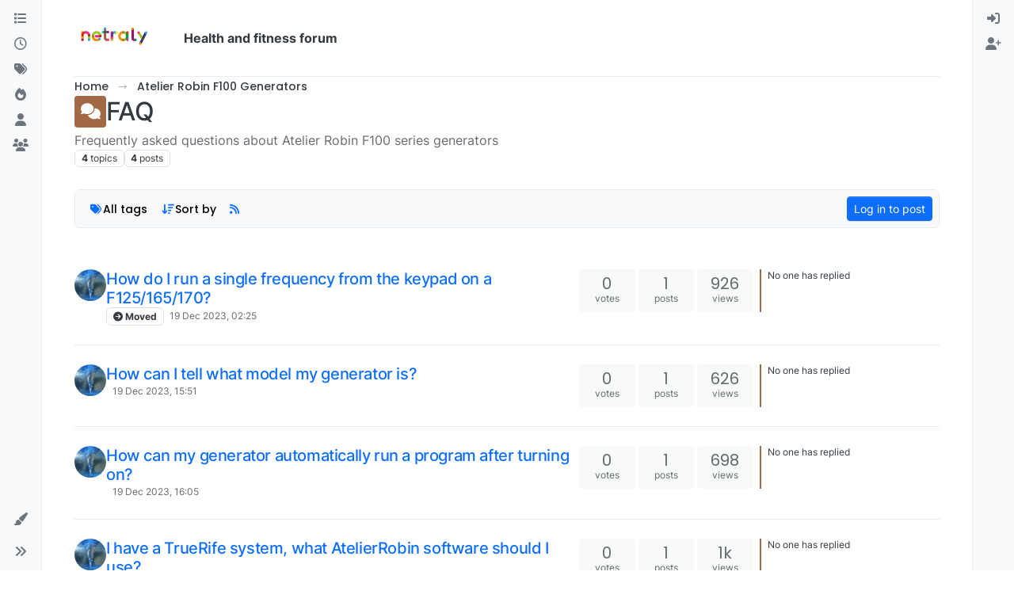

--- FILE ---
content_type: text/html; charset=utf-8
request_url: https://netraly.org/category/11/faq
body_size: 14765
content:
<!DOCTYPE html>
<html lang="en-GB" data-dir="ltr" style="direction: ltr;">
<head>
	<title>FAQ | Health and fitness forum</title>
	<meta name="viewport" content="width&#x3D;device-width, initial-scale&#x3D;1.0" />
	<meta name="content-type" content="text/html; charset=UTF-8" />
	<meta name="apple-mobile-web-app-capable" content="yes" />
	<meta name="mobile-web-app-capable" content="yes" />
	<meta property="og:site_name" content="NodeBB" />
	<meta name="msapplication-badge" content="frequency=30; polling-uri=http://netraly.org/sitemap.xml" />
	<meta name="theme-color" content="#ffffff" />
	<meta name="keywords" content="naturopathy,royal rife,meditation" />
	<meta name="msapplication-square150x150logo" content="/assets/uploads/system/site-logo.png" />
	<meta name="title" content="FAQ" />
	<meta property="og:title" content="FAQ" />
	<meta name="description" content="Frequently asked questions about Atelier Robin F100 series generators" />
	<meta property="og:type" content="website" />
	<meta property="og:image" content="http://netraly.org/assets/uploads/system/site-logo.png" />
	<meta property="og:image:url" content="http://netraly.org/assets/uploads/system/site-logo.png" />
	<meta property="og:image:width" content="216" />
	<meta property="og:image:height" content="80" />
	<meta property="og:url" content="http://netraly.org/category/11/faq" />
	<meta property="og:description" content="Well being forum and information source" />
	
	<link rel="stylesheet" type="text/css" href="/assets/client.css?v=l3k4k3iuvdk" />
	<link rel="icon" type="image/x-icon" href="/assets/uploads/system/favicon.ico?v&#x3D;l3k4k3iuvdk" />
	<link rel="manifest" href="/manifest.webmanifest" crossorigin="use-credentials" />
	<link rel="search" type="application/opensearchdescription+xml" title="Health and fitness forum" href="/osd.xml" />
	<link rel="apple-touch-icon" href="/assets/images/touch/512.png" />
	<link rel="icon" sizes="36x36" href="/assets/images/touch/36.png" />
	<link rel="icon" sizes="48x48" href="/assets/images/touch/48.png" />
	<link rel="icon" sizes="72x72" href="/assets/images/touch/72.png" />
	<link rel="icon" sizes="96x96" href="/assets/images/touch/96.png" />
	<link rel="icon" sizes="144x144" href="/assets/images/touch/144.png" />
	<link rel="icon" sizes="192x192" href="/assets/images/touch/192.png" />
	<link rel="icon" sizes="512x512" href="/assets/images/touch/512.png" />
	<link rel="prefetch" href="/assets/src/modules/composer.js?v&#x3D;l3k4k3iuvdk" />
	<link rel="prefetch" href="/assets/src/modules/composer/uploads.js?v&#x3D;l3k4k3iuvdk" />
	<link rel="prefetch" href="/assets/src/modules/composer/drafts.js?v&#x3D;l3k4k3iuvdk" />
	<link rel="prefetch" href="/assets/src/modules/composer/tags.js?v&#x3D;l3k4k3iuvdk" />
	<link rel="prefetch" href="/assets/src/modules/composer/categoryList.js?v&#x3D;l3k4k3iuvdk" />
	<link rel="prefetch" href="/assets/src/modules/composer/resize.js?v&#x3D;l3k4k3iuvdk" />
	<link rel="prefetch" href="/assets/src/modules/composer/autocomplete.js?v&#x3D;l3k4k3iuvdk" />
	<link rel="prefetch" href="/assets/templates/composer.tpl?v&#x3D;l3k4k3iuvdk" />
	<link rel="prefetch" href="/assets/language/en-GB/topic.json?v&#x3D;l3k4k3iuvdk" />
	<link rel="prefetch" href="/assets/language/en-GB/modules.json?v&#x3D;l3k4k3iuvdk" />
	<link rel="prefetch" href="/assets/language/en-GB/tags.json?v&#x3D;l3k4k3iuvdk" />
	<link rel="prefetch stylesheet" href="/assets/plugins/nodebb-plugin-markdown/styles/default.css" />
	<link rel="prefetch" href="/assets/language/en-GB/markdown.json?v&#x3D;l3k4k3iuvdk" />
	<link rel="stylesheet" href="http://netraly.org/assets/plugins/nodebb-plugin-emoji/emoji/styles.css?v&#x3D;l3k4k3iuvdk" />
	<link rel="up" href="http://netraly.org" />
	<link rel="canonical" href="http://netraly.org/category/11/faq" />
	<link rel="alternate" type="application/rss+xml" href="http://netraly.org/category/11.rss" />
	

	<script>
		var config = JSON.parse('{"relative_path":"","upload_url":"/assets/uploads","asset_base_url":"/assets","assetBaseUrl":"/assets","siteTitle":"Health and fitness forum","browserTitle":"Health and fitness forum","titleLayout":"&#123;pageTitle&#125; | &#123;browserTitle&#125;","showSiteTitle":true,"maintenanceMode":false,"postQueue":0,"minimumTitleLength":3,"maximumTitleLength":255,"minimumPostLength":8,"maximumPostLength":32767,"minimumTagsPerTopic":0,"maximumTagsPerTopic":5,"minimumTagLength":3,"maximumTagLength":15,"undoTimeout":10000,"useOutgoingLinksPage":true,"outgoingLinksWhitelist":"","allowGuestHandles":false,"allowTopicsThumbnail":true,"usePagination":false,"disableChat":false,"disableChatMessageEditing":false,"maximumChatMessageLength":1000,"socketioTransports":["polling","websocket"],"socketioOrigins":"http://netraly.org:*","websocketAddress":"","maxReconnectionAttempts":5,"reconnectionDelay":1500,"topicsPerPage":20,"postsPerPage":20,"maximumFileSize":2048,"theme:id":"nodebb-theme-harmony","theme:src":"","defaultLang":"en-GB","userLang":"en-GB","loggedIn":false,"uid":-1,"cache-buster":"v=l3k4k3iuvdk","topicPostSort":"oldest_to_newest","categoryTopicSort":"oldest_to_newest","csrf_token":false,"searchEnabled":true,"searchDefaultInQuick":"titles","bootswatchSkin":"","composer:showHelpTab":true,"enablePostHistory":true,"timeagoCutoff":30,"timeagoCodes":["af","am","ar","az-short","az","be","bg","bs","ca","cs","cy","da","de-short","de","dv","el","en-short","en","es-short","es","et","eu","fa-short","fa","fi","fr-short","fr","gl","he","hr","hu","hy","id","is","it-short","it","ja","jv","ko","ky","lt","lv","mk","nl","no","pl","pt-br-short","pt-br","pt-short","pt","ro","rs","ru","rw","si","sk","sl","sq","sr","sv","th","tr-short","tr","uk","ur","uz","vi","zh-CN","zh-TW"],"cookies":{"enabled":false,"message":"[[global:cookies.message]]","dismiss":"[[global:cookies.accept]]","link":"[[global:cookies.learn-more]]","link_url":"https:&#x2F;&#x2F;www.cookiesandyou.com"},"thumbs":{"size":512},"iconBackgrounds":["#f44336","#e91e63","#9c27b0","#673ab7","#3f51b5","#2196f3","#009688","#1b5e20","#33691e","#827717","#e65100","#ff5722","#795548","#607d8b"],"emailPrompt":1,"useragent":{"isYaBrowser":false,"isAuthoritative":true,"isMobile":false,"isMobileNative":false,"isTablet":false,"isiPad":false,"isiPod":false,"isiPhone":false,"isiPhoneNative":false,"isAndroid":false,"isAndroidNative":false,"isBlackberry":false,"isOpera":false,"isIE":false,"isEdge":false,"isIECompatibilityMode":false,"isSafari":false,"isFirefox":false,"isWebkit":false,"isChrome":true,"isKonqueror":false,"isOmniWeb":false,"isSeaMonkey":false,"isFlock":false,"isAmaya":false,"isPhantomJS":false,"isEpiphany":false,"isDesktop":true,"isWindows":false,"isLinux":false,"isLinux64":false,"isMac":true,"isChromeOS":false,"isBada":false,"isSamsung":false,"isRaspberry":false,"isBot":false,"isCurl":false,"isAndroidTablet":false,"isWinJs":false,"isKindleFire":false,"isSilk":false,"isCaptive":false,"isSmartTV":false,"isUC":false,"isFacebook":false,"isAlamoFire":false,"isElectron":false,"silkAccelerated":false,"browser":"Chrome","version":"131.0.0.0","os":"OS X","platform":"Apple Mac","geoIp":{},"source":"Mozilla/5.0 (Macintosh; Intel Mac OS X 10_15_7) AppleWebKit/537.36 (KHTML, like Gecko) Chrome/131.0.0.0 Safari/537.36; ClaudeBot/1.0; +claudebot@anthropic.com)","isWechat":false},"fontawesome":{"pro":false,"styles":["solid","brands","regular"],"version":"6.4.2"},"acpLang":"undefined","topicSearchEnabled":false,"disableCustomUserSkins":false,"defaultBootswatchSkin":"","theme":{"enableQuickReply":true,"centerHeaderElements":false,"mobileTopicTeasers":false,"stickyToolbar":true,"autohideBottombar":true,"openSidebars":false,"chatModals":false},"openDraftsOnPageLoad":false,"composer-default":{},"markdown":{"highlight":1,"hljsLanguages":["common"],"theme":"default.css","defaultHighlightLanguage":"","externalMark":false},"emojiCustomFirst":false}');
		var app = {
			user: JSON.parse('{"uid":0,"username":"Guest","displayname":"Guest","userslug":"","fullname":"Guest","email":"","icon:text":"?","icon:bgColor":"#aaa","groupTitle":"","groupTitleArray":[],"status":"offline","reputation":0,"email:confirmed":false,"unreadData":{"":{},"new":{},"watched":{},"unreplied":{}},"isAdmin":false,"isGlobalMod":false,"isMod":false,"privileges":{"chat":false,"chat:privileged":false,"upload:post:image":false,"upload:post:file":false,"signature":false,"invite":false,"group:create":false,"search:content":false,"search:users":false,"search:tags":false,"view:users":true,"view:tags":true,"view:groups":true,"local:login":false,"ban":false,"mute":false,"view:users:info":false},"blocks":[],"timeagoCode":"en","offline":true,"lastRoomId":null,"isEmailConfirmSent":false}')
		};

		document.documentElement.style.setProperty('--panel-offset', `${localStorage.getItem('panelOffset') || 0}px`);
	</script>

	
	
	<style>body{font-size:16px}h1{font-size:22px}h2{font-size:10px}h3{font-size:10px}h4{font-size:20px}h5{font-size:10px}h6{font-size:10px}p{font-size:16px}.categories .category-info .category-info-content .category-title{font-size:18px}.categories .categories-header .header-title{margin-top:18px;padding-bottom:12px}div.header-title{font-size:16px}</style>
	
</head>

<body class="page-category page-category-11 page-category-faq template-category parent-category-6 parent-category-11 page-status-200 theme-harmony user-guest skin-noskin">
	<div class="layout-container d-flex justify-content-between pb-4 pb-md-0">
		<nav component="sidebar/left" class=" text-dark bg-light sidebar sidebar-left start-0 border-end vh-100 d-none d-lg-flex flex-column justify-content-between sticky-top">
	<ul id="main-nav" class="list-unstyled d-flex flex-column w-100 gap-2 mt-2 overflow-y-auto">
		
		
		<li class="nav-item mx-2 " title="Categories">
			<a class="nav-link nav-btn navigation-link d-flex gap-2 justify-content-between align-items-center "
			 href="&#x2F;categories" >
				<span class="d-flex gap-2 align-items-center text-nowrap truncate-open">
					<span class="position-relative">
						
						<i class="fa fa-fw fa-list" data-content=""></i>
						<span component="navigation/count" class="visible-closed position-absolute top-0 start-100 translate-middle badge rounded-1 bg-primary hidden"></span>
						
					</span>
					
					<span class="nav-text small visible-open fw-semibold text-truncate">Categories</span>
					
				</span>
				<span component="navigation/count" class="visible-open badge rounded-1 bg-primary hidden"></span>
			</a>
			
		</li>
		
		
		
		<li class="nav-item mx-2 " title="Recent">
			<a class="nav-link nav-btn navigation-link d-flex gap-2 justify-content-between align-items-center "
			 href="&#x2F;recent" >
				<span class="d-flex gap-2 align-items-center text-nowrap truncate-open">
					<span class="position-relative">
						
						<i class="fa fa-fw fa-clock-o" data-content=""></i>
						<span component="navigation/count" class="visible-closed position-absolute top-0 start-100 translate-middle badge rounded-1 bg-primary hidden"></span>
						
					</span>
					
					<span class="nav-text small visible-open fw-semibold text-truncate">Recent</span>
					
				</span>
				<span component="navigation/count" class="visible-open badge rounded-1 bg-primary hidden"></span>
			</a>
			
		</li>
		
		
		
		<li class="nav-item mx-2 " title="Tags">
			<a class="nav-link nav-btn navigation-link d-flex gap-2 justify-content-between align-items-center "
			 href="&#x2F;tags" >
				<span class="d-flex gap-2 align-items-center text-nowrap truncate-open">
					<span class="position-relative">
						
						<i class="fa fa-fw fa-tags" data-content=""></i>
						<span component="navigation/count" class="visible-closed position-absolute top-0 start-100 translate-middle badge rounded-1 bg-primary hidden"></span>
						
					</span>
					
					<span class="nav-text small visible-open fw-semibold text-truncate">Tags</span>
					
				</span>
				<span component="navigation/count" class="visible-open badge rounded-1 bg-primary hidden"></span>
			</a>
			
		</li>
		
		
		
		<li class="nav-item mx-2 " title="Popular">
			<a class="nav-link nav-btn navigation-link d-flex gap-2 justify-content-between align-items-center "
			 href="&#x2F;popular" >
				<span class="d-flex gap-2 align-items-center text-nowrap truncate-open">
					<span class="position-relative">
						
						<i class="fa fa-fw fa-fire" data-content=""></i>
						<span component="navigation/count" class="visible-closed position-absolute top-0 start-100 translate-middle badge rounded-1 bg-primary hidden"></span>
						
					</span>
					
					<span class="nav-text small visible-open fw-semibold text-truncate">Popular</span>
					
				</span>
				<span component="navigation/count" class="visible-open badge rounded-1 bg-primary hidden"></span>
			</a>
			
		</li>
		
		
		
		<li class="nav-item mx-2 " title="Users">
			<a class="nav-link nav-btn navigation-link d-flex gap-2 justify-content-between align-items-center "
			 href="&#x2F;users" >
				<span class="d-flex gap-2 align-items-center text-nowrap truncate-open">
					<span class="position-relative">
						
						<i class="fa fa-fw fa-user" data-content=""></i>
						<span component="navigation/count" class="visible-closed position-absolute top-0 start-100 translate-middle badge rounded-1 bg-primary hidden"></span>
						
					</span>
					
					<span class="nav-text small visible-open fw-semibold text-truncate">Users</span>
					
				</span>
				<span component="navigation/count" class="visible-open badge rounded-1 bg-primary hidden"></span>
			</a>
			
		</li>
		
		
		
		<li class="nav-item mx-2 " title="Groups">
			<a class="nav-link nav-btn navigation-link d-flex gap-2 justify-content-between align-items-center "
			 href="&#x2F;groups" >
				<span class="d-flex gap-2 align-items-center text-nowrap truncate-open">
					<span class="position-relative">
						
						<i class="fa fa-fw fa-group" data-content=""></i>
						<span component="navigation/count" class="visible-closed position-absolute top-0 start-100 translate-middle badge rounded-1 bg-primary hidden"></span>
						
					</span>
					
					<span class="nav-text small visible-open fw-semibold text-truncate">Groups</span>
					
				</span>
				<span component="navigation/count" class="visible-open badge rounded-1 bg-primary hidden"></span>
			</a>
			
		</li>
		
		
	</ul>
	<div class="sidebar-toggle-container align-self-start">
		
		<div class="dropend m-2" component="skinSwitcher" title="Skins">
	<a data-bs-toggle="dropdown" href="#" role="button" class="nav-link nav-btn position-relative">
		<span class="justify-content-between w-100">
			<span class="d-flex gap-2 align-items-center text-nowrap truncate-open">
				<span>
					<i component="skinSwitcher/icon" class="fa fa-fw fa-paintbrush"></i>
				</span>
				<span class="nav-text small visible-open fw-semibold">Skins</span>
			</span>
		</span>
	</a>

	<ul class="dropdown-menu p-1 text-sm overflow-auto p-1">
		<div class="d-flex">
			<div>
				<li class="dropdown-header">Light</li>
				<div class="d-grid" style="grid-template-columns: 1fr 1fr;">
					
					<li>
						<a href="#" class="dropdown-item rounded-1" data-value="cerulean">Cerulean <i class="fa fa-fw fa-check  invisible "></i></a>
					</li>
					
					<li>
						<a href="#" class="dropdown-item rounded-1" data-value="cosmo">Cosmo <i class="fa fa-fw fa-check  invisible "></i></a>
					</li>
					
					<li>
						<a href="#" class="dropdown-item rounded-1" data-value="flatly">Flatly <i class="fa fa-fw fa-check  invisible "></i></a>
					</li>
					
					<li>
						<a href="#" class="dropdown-item rounded-1" data-value="journal">Journal <i class="fa fa-fw fa-check  invisible "></i></a>
					</li>
					
					<li>
						<a href="#" class="dropdown-item rounded-1" data-value="litera">Litera <i class="fa fa-fw fa-check  invisible "></i></a>
					</li>
					
					<li>
						<a href="#" class="dropdown-item rounded-1" data-value="lumen">Lumen <i class="fa fa-fw fa-check  invisible "></i></a>
					</li>
					
					<li>
						<a href="#" class="dropdown-item rounded-1" data-value="lux">Lux <i class="fa fa-fw fa-check  invisible "></i></a>
					</li>
					
					<li>
						<a href="#" class="dropdown-item rounded-1" data-value="materia">Materia <i class="fa fa-fw fa-check  invisible "></i></a>
					</li>
					
					<li>
						<a href="#" class="dropdown-item rounded-1" data-value="minty">Minty <i class="fa fa-fw fa-check  invisible "></i></a>
					</li>
					
					<li>
						<a href="#" class="dropdown-item rounded-1" data-value="morph">Morph <i class="fa fa-fw fa-check  invisible "></i></a>
					</li>
					
					<li>
						<a href="#" class="dropdown-item rounded-1" data-value="pulse">Pulse <i class="fa fa-fw fa-check  invisible "></i></a>
					</li>
					
					<li>
						<a href="#" class="dropdown-item rounded-1" data-value="sandstone">Sandstone <i class="fa fa-fw fa-check  invisible "></i></a>
					</li>
					
					<li>
						<a href="#" class="dropdown-item rounded-1" data-value="simplex">Simplex <i class="fa fa-fw fa-check  invisible "></i></a>
					</li>
					
					<li>
						<a href="#" class="dropdown-item rounded-1" data-value="sketchy">Sketchy <i class="fa fa-fw fa-check  invisible "></i></a>
					</li>
					
					<li>
						<a href="#" class="dropdown-item rounded-1" data-value="spacelab">Spacelab <i class="fa fa-fw fa-check  invisible "></i></a>
					</li>
					
					<li>
						<a href="#" class="dropdown-item rounded-1" data-value="united">United <i class="fa fa-fw fa-check  invisible "></i></a>
					</li>
					
					<li>
						<a href="#" class="dropdown-item rounded-1" data-value="yeti">Yeti <i class="fa fa-fw fa-check  invisible "></i></a>
					</li>
					
					<li>
						<a href="#" class="dropdown-item rounded-1" data-value="zephyr">Zephyr <i class="fa fa-fw fa-check  invisible "></i></a>
					</li>
					
				</div>
			</div>
			<div>
				<li class="dropdown-header">Dark</li>
				
				<li>
					<a href="#" class="dropdown-item rounded-1" data-value="cyborg">Cyborg <i class="fa fa-fw fa-check  invisible "></i></a>
				</li>
				
				<li>
					<a href="#" class="dropdown-item rounded-1" data-value="darkly">Darkly <i class="fa fa-fw fa-check  invisible "></i></a>
				</li>
				
				<li>
					<a href="#" class="dropdown-item rounded-1" data-value="quartz">Quartz <i class="fa fa-fw fa-check  invisible "></i></a>
				</li>
				
				<li>
					<a href="#" class="dropdown-item rounded-1" data-value="slate">Slate <i class="fa fa-fw fa-check  invisible "></i></a>
				</li>
				
				<li>
					<a href="#" class="dropdown-item rounded-1" data-value="solar">Solar <i class="fa fa-fw fa-check  invisible "></i></a>
				</li>
				
				<li>
					<a href="#" class="dropdown-item rounded-1" data-value="superhero">Superhero <i class="fa fa-fw fa-check  invisible "></i></a>
				</li>
				
				<li>
					<a href="#" class="dropdown-item rounded-1" data-value="vapor">Vapor <i class="fa fa-fw fa-check  invisible "></i></a>
				</li>
				
			</div>
		</div>

		<hr class="my-1"/>

		<div class="d-grid" style="grid-template-columns: 1fr 1fr;">
			
			<li>
				<a href="#" class="dropdown-item rounded-1" data-value="">Default (No Skin) <i class="fa fa-fw fa-check "></i></a>
			</li>
			
			<li>
				<a href="#" class="dropdown-item rounded-1" data-value="noskin">No Skin <i class="fa fa-fw fa-check  invisible "></i></a>
			</li>
			
			
		</div>
	</ul>
</div>

		

		<div class="sidebar-toggle m-2 d-none d-lg-block">
			<a href="#" role="button" component="sidebar/toggle" class="nav-btn d-flex gap-2 align-items-center p-2 pointer nav-link w-100 text-nowrap" title="Expand">
				<i class="fa fa-fw fa-angles-right"></i>
				<i class="fa fa-fw fa-angles-left"></i>
				<span class="nav-text visible-open fw-semibold small lh-1">Collapse</span>
			</a>
		</div>
	</div>
</nav>

		<main id="panel" class="d-flex flex-column gap-3 flex-grow-1 mt-3" style="min-width: 0;">
			
<div class="container-lg px-md-4 brand-container">
	<div class="col-12 d-flex border-bottom pb-3 ">
		<div component="brand/wrapper" class="d-flex align-items-center gap-3 p-2 rounded-1 align-content-stretch ">
			
			<a component="brand/anchor" href="/">
				<img component="brand/logo" alt="netraly" class="" src="/assets/uploads/system/site-logo.png?v=l3k4k3iuvdk" />
			</a>
			

			
			<a component="siteTitle" class="text-truncate align-self-stretch align-items-center d-flex" href="/">
				<h1 class="fs-6 fw-bold text-body mb-0">Health and fitness forum</h1>
			</a>
			
		</div>
		
	</div>
</div>

			<script>
				const headerEl = document.getElementById('header-menu');
				if (headerEl) {
					const rect = headerEl.getBoundingClientRect();
					const offset = Math.max(0, rect.bottom);
					document.documentElement.style.setProperty('--panel-offset', offset + `px`);
				} else {
					document.documentElement.style.setProperty('--panel-offset', `0px`);
				}
			</script>
			<div class="container-lg px-md-4 d-flex flex-column gap-3 h-100 mb-5 mb-lg-0" id="content">
			<noscript>
    <div class="alert alert-danger">
        <p>
            Your browser does not seem to support JavaScript. As a result, your viewing experience will be diminished, and you have been placed in <strong>read-only mode</strong>.
        </p>
        <p>
            Please download a browser that supports JavaScript, or enable it if it's disabled (i.e. NoScript).
        </p>
    </div>
</noscript>
			
<script type="application/ld+json">
{
	"@context": "https://schema.org",
	"@type": "BreadcrumbList",
	"itemListElement": [
		{
			"@type": "ListItem",
			"position": 1,
			"name": "Health and fitness forum",
			"item": "http://netraly.org"
		}
		
		
		
		
		,{
			"@type": "ListItem",
			"position": 2,
			"name": "Atelier Robin F100 Generators"
			
			,"item": "http://netraly.org/category/6/atelier-robin-f100-generators"
			
		}
		
		
		
		,{
			"@type": "ListItem",
			"position": 3,
			"name": "FAQ"
			
		}
		
		
	]
}
</script>

<ol class="breadcrumb mb-0 " itemscope="itemscope" itemprop="breadcrumb" itemtype="http://schema.org/BreadcrumbList">
	
	<li itemscope="itemscope" itemprop="itemListElement" itemtype="http://schema.org/ListItem" class="breadcrumb-item ">
		<meta itemprop="position" content="1" />
		<a href="http://netraly.org" itemprop="item">
			<span class="fw-semibold" itemprop="name">Home</span>
		</a>
	</li>
	
	<li itemscope="itemscope" itemprop="itemListElement" itemtype="http://schema.org/ListItem" class="breadcrumb-item ">
		<meta itemprop="position" content="2" />
		<a href="http://netraly.org/category/6/atelier-robin-f100-generators" itemprop="item">
			<span class="fw-semibold" itemprop="name">Atelier Robin F100 Generators</span>
		</a>
	</li>
	
	<li component="breadcrumb/current" itemscope="itemscope" itemprop="itemListElement" itemtype="http://schema.org/ListItem" class="breadcrumb-item active">
		<meta itemprop="position" content="3" />
		<a href="http://netraly.org/category/11/faq" itemprop="item">
			<span class="fw-semibold" itemprop="name">FAQ</span>
		</a>
	</li>
	
</ol>



<div class="category-header d-flex flex-column gap-2">
	<div class="d-flex gap-2 align-items-center mb-1 ">
		<span class="icon d-inline-flex justify-content-center align-items-center align-middle rounded-1 flex-shrink-0" style="background-color: #A16946; border-color: #A16946!important; color: #ffffff; width:40px; height: 40px; font-size: 20px;"><i class="fa fa-fw fa-comments"></i></span>
		<h1 class="tracking-tight fs-2 fw-semibold mb-0 text-center">FAQ</h1>
	</div>
	
	<div class="description text-muted text-sm w-100 ">
		<p dir="auto">Frequently asked questions about Atelier Robin F100 series generators</p>

	</div>
	
	<div class="d-flex flex-wrap gap-2 ">
		<span class="badge text-body border border-gray-300 stats text-xs">
			<span title="4" class="fw-bold">4</span>
			<span class="text-lowercase fw-normal">Topics</span>
		</span>
		<span class="badge text-body border border-gray-300 stats text-xs">
			<span title="4" class="fw-bold">4</span>
			<span class="text-lowercase fw-normal">Posts</span>
		</span>
	</div>
</div>




<div class="row mt-3">
	<div class="category d-flex flex-column col-lg-12">
		
		
		<div class="sticky-tools mb-3">
	<nav class="topic-list-header d-flex flex-nowrap my-2 p-0 border-0 rounded">
		<div class="d-flex flex-row p-2 text-bg-light gap-1 border rounded w-100 align-items-center">
			<ul component="category/controls" class="d-flex list-unstyled me-auto mb-0 gap-2 align-items-start flex-wrap">
				
				
				<div component="tag/filter" class="btn-group dropdown dropdown-left bottom-sheet">
	<button type="button" class="btn-ghost-sm d-flex gap-2 dropdown-toggle" data-bs-toggle="dropdown">
    
    <i class="fa fa-fw fa-tags link-primary"></i>
    <span class="visible-md-inline visible-lg-inline fw-semibold">All tags</span>
    
</button>
<div component="tag/filter/search" class="hidden position-absolute top-0">
    <input type="text" class="form-control form-control-sm" placeholder="Type to search" autocomplete="off">
</div>
<ul component="tag/filter/list" class="dropdown-menu p-1 text-sm overflow-auto" role="menu" style="max-height: 500px;">
    <li role="presentation" data-tag="">
        <a class="dropdown-item rounded-1 d-flex align-items-center gap-2" role="menu-item" href="#">
            <span class="flex-grow-1">All tags</span>
            <i component="tag/select/icon" class="flex-shrink-0 fa fa-fw fa-check "></i>
        </a>
    </li>
    
</ul>
</div>
				<div class="btn-group bottom-sheet" component="thread/sort">
	<button class="btn-ghost-sm d-flex gap-2 dropdown-toggle" data-bs-toggle="dropdown" type="button">
		<i class="fa fa-fw fa-arrow-down-wide-short text-primary"></i>
		<span class="visible-md-inline visible-lg-inline fw-semibold">Sort by</span>
	</button>

	<ul class="dropdown-menu p-1 text-sm">
		<li><a class="dropdown-item rounded-1 d-flex align-items-center gap-2" href="#" class="newest_to_oldest" data-sort="newest_to_oldest">
			<span class="flex-grow-1">Newest to Oldest</span>
			<i class="flex-shrink-0 fa fa-fw text-muted"></i>
		</a></li>
		<li><a class="dropdown-item rounded-1 d-flex align-items-center gap-2" href="#" class="oldest_to_newest" data-sort="oldest_to_newest">
			<span class="flex-grow-1">Oldest to Newest</span>
			<i class="flex-shrink-0 fa fa-fw text-muted"></i>
		</a></li>
		<li><a class="dropdown-item rounded-1 d-flex align-items-center gap-2" href="#" class="most_posts" data-sort="most_posts">
			<span class="flex-grow-1">Most Posts</span>
			<i class="flex-shrink-0 fa fa-fw text-muted"></i>
		</a></li>
		<li><a class="dropdown-item rounded-1 d-flex align-items-center gap-2" href="#" class="most_votes" data-sort="most_votes">
			<span class="flex-grow-1">Most Votes</span>
			<i class="flex-shrink-0 fa fa-fw text-muted"></i>
		</a></li>
		<li><a class="dropdown-item rounded-1 d-flex align-items-center gap-2" href="#" class="most_views" data-sort="most_views">
			<span class="flex-grow-1">Most Views</span>
			<i class="flex-shrink-0 fa fa-fw text-muted"></i>
		</a></li>
	</ul>
</div>
				
				
				
				
				
				

				
				<a class="btn-ghost-sm d-none d-lg-flex align-self-stretch" target="_blank" href="http://netraly.org/category/11.rss" itemprop="item"><i class="fa fa-rss text-primary"></i></a>
				

				<a href="/category/11/faq" class="btn btn-secondary fw-semibold position-absolute top-100 translate-middle-x start-50 mt-1 hide" style="--bs-btn-padding-y: .25rem; --bs-btn-padding-x: .5rem; --bs-btn-font-size: .75rem;" id="new-topics-alert">
					<i class="fa fa-fw fa-arrow-up"></i> Load new posts
				</a>
			</ul>

			<div class="d-flex gap-1 align-items-center">
				
					
				
				<!-- only show login button if not logged in and doesn't have any posting privilege -->
				
				<a component="category/post/guest" href="/login" class="btn btn-sm btn-primary">Log in to post</a>
				
			</div>
		</div>
	</nav>
</div>
		

		

		<ul component="category" class="topics-list list-unstyled" itemscope itemtype="http://www.schema.org/ItemList" data-nextstart="20" data-set="">

	
	<li component="category/topic" class="category-item hover-parent border-bottom py-3 py-lg-4 d-flex flex-column flex-lg-row align-items-start unread" data-tid="24" data-index="0" data-cid="11" itemprop="itemListElement" itemscope itemtype="https://schema.org/ListItem">
		<link itemprop="url" content="/topic/24/how-do-i-run-a-single-frequency-from-the-keypad-on-a-f125-165-170" />
		<meta itemprop="name" content="How do I run a single frequency from the keypad on a F125&#x2F;165&#x2F;170?" />
		<meta itemprop="itemListOrder" content="descending" />
		<meta itemprop="position" content="1" />
		<a id="0" data-index="0" component="topic/anchor"></a>

		<div class="d-flex p-0 col-12 col-lg-7 gap-2 gap-lg-3 pe-1 align-items-start ">
			<div class="flex-shrink-0 position-relative">
				<a class="text-decoration-none" href="/user/netraly">
					<img  alt="netraly" title="netraly" data-uid="1" loading="lazy" class="avatar avatar avatar-tooltip avatar-rounded" component="avatar/picture" src="/assets/uploads/profile/1-profileavatar-1703021850691.jpeg" style="--avatar-size: 40px;" onError="this.remove();" itemprop="image" /><span  alt="netraly" title="netraly" data-uid="1" loading="lazy" class="avatar avatar avatar-tooltip avatar-rounded" component="avatar/icon" style="--avatar-size: 40px; background-color: #2196f3;">N</span>
				</a>
				
			</div>
			<div class="flex-grow-1 d-flex flex-wrap gap-1 position-relative">
				<h3 component="topic/header" class="title text-break fs-5 fw-semibold m-0 tracking-tight w-100 ">
					
					<a class="text-reset" href="/topic/24/how-do-i-run-a-single-frequency-from-the-keypad-on-a-f125-165-170/1">How do I run a single frequency from the keypad on a F125&#x2F;165&#x2F;170?</a>
					
				</h3>
				<span component="topic/labels" class="d-flex flex-wrap gap-1 w-100">
					<span component="topic/scheduled" class="badge border border-gray-300 text-body hidden">
						<i class="fa fa-clock-o"></i>
						<span>Scheduled</span>
					</span>
					<span component="topic/pinned" class="badge border border-gray-300 text-body hidden">
						<i class="fa fa-thumb-tack"></i>
						<span>Pinned</span>
					</span>
					<span component="topic/locked" class="badge border border-gray-300 text-body hidden">
						<i class="fa fa-lock"></i>
						<span>Locked</span>
					</span>
					<span class="badge border border-gray-300 text-body ">
						<i class="fa fa-arrow-circle-right"></i>
						<span>Moved</span>
					</span>
					

					

					<span data-tid="24" component="topic/tags" class="lh-1 tag-list hidden-xs d-flex flex-wrap gap-1 hidden">
						
					</span>

					<div class="d-flex gap-1 d-block d-lg-none w-100">
						<span class="badge text-body border stats text-xs text-muted">
							<i class="fa-regular fa-fw fa-message"></i>
							<span component="topic/post-count" class="fw-normal">1</span>
						</span>

						<span class="border badge bg-transparent text-muted fw-normal timeago" title="2023-12-19T02:25:16.186Z"></span>
					</div>

					<a href="/topic/24/how-do-i-run-a-single-frequency-from-the-keypad-on-a-f125-165-170" class="d-none d-lg-block badge bg-transparent text-muted fw-normal timeago" title="2023-12-19T02:25:16.186Z"></a>
				</span>
				
			</div>
			
		</div>

		<div class="d-flex p-0 col-lg-5 col-12 align-content-stretch">
			<div class="meta stats d-none d-lg-grid col-6 gap-1 pe-2 text-muted" style="grid-template-columns: 1fr 1fr 1fr;">
				
				<div class="stats-votes card card-header border-0 p-2 overflow-hidden rounded-1 d-flex flex-column align-items-center">
					<span class="fs-5 ff-secondary lh-1" title="0">0</span>
					<span class="d-none d-xl-flex text-lowercase text-xs">Votes</span>
					<i class="d-xl-none fa fa-fw text-xs text-muted opacity-75 fa-chevron-up"></i>
				</div>
				
				<div class="stats-postcount card card-header border-0 p-2 overflow-hidden rounded-1 d-flex flex-column align-items-center">
					<span class="fs-5 ff-secondary lh-1" title="1">1</span>
					<span class="d-none d-xl-flex text-lowercase text-xs">Posts</span>
					<i class="d-xl-none fa-regular fa-fw text-xs text-muted opacity-75 fa-message"></i>
				</div>
				<div class="stats-viewcount card card-header border-0 p-2 overflow-hidden rounded-1 d-flex flex-column align-items-center">
					<span class="fs-5 ff-secondary lh-1" title="926">926</span>
					<span class="d-none d-xl-flex text-lowercase text-xs">Views</span>
					<i class="d-xl-none fa fa-fw text-xs text-muted opacity-75 fa-eye"></i>
				</div>
			</div>
			<div component="topic/teaser" class="meta teaser col-lg-6 col-12 d-none d-lg-block">
				<div class="lastpost border-start border-2 lh-sm h-100 d-flex flex-column gap-1" style="border-color: #A16946!important;">
					
					<div class="ps-2 text-xs">
						No one has replied
					</div>
					
				</div>
			</div>
		</div>
	</li>
	
	<li component="category/topic" class="category-item hover-parent border-bottom py-3 py-lg-4 d-flex flex-column flex-lg-row align-items-start unread" data-tid="25" data-index="1" data-cid="11" itemprop="itemListElement" itemscope itemtype="https://schema.org/ListItem">
		<link itemprop="url" content="/topic/25/how-can-i-tell-what-model-my-generator-is" />
		<meta itemprop="name" content="How can I tell what model my generator is?" />
		<meta itemprop="itemListOrder" content="descending" />
		<meta itemprop="position" content="2" />
		<a id="1" data-index="1" component="topic/anchor"></a>

		<div class="d-flex p-0 col-12 col-lg-7 gap-2 gap-lg-3 pe-1 align-items-start ">
			<div class="flex-shrink-0 position-relative">
				<a class="text-decoration-none" href="/user/netraly">
					<img  alt="netraly" title="netraly" data-uid="1" loading="lazy" class="avatar avatar avatar-tooltip avatar-rounded" component="avatar/picture" src="/assets/uploads/profile/1-profileavatar-1703021850691.jpeg" style="--avatar-size: 40px;" onError="this.remove();" itemprop="image" /><span  alt="netraly" title="netraly" data-uid="1" loading="lazy" class="avatar avatar avatar-tooltip avatar-rounded" component="avatar/icon" style="--avatar-size: 40px; background-color: #2196f3;">N</span>
				</a>
				
			</div>
			<div class="flex-grow-1 d-flex flex-wrap gap-1 position-relative">
				<h3 component="topic/header" class="title text-break fs-5 fw-semibold m-0 tracking-tight w-100 ">
					
					<a class="text-reset" href="/topic/25/how-can-i-tell-what-model-my-generator-is/1">How can I tell what model my generator is?</a>
					
				</h3>
				<span component="topic/labels" class="d-flex flex-wrap gap-1 w-100">
					<span component="topic/scheduled" class="badge border border-gray-300 text-body hidden">
						<i class="fa fa-clock-o"></i>
						<span>Scheduled</span>
					</span>
					<span component="topic/pinned" class="badge border border-gray-300 text-body hidden">
						<i class="fa fa-thumb-tack"></i>
						<span>Pinned</span>
					</span>
					<span component="topic/locked" class="badge border border-gray-300 text-body hidden">
						<i class="fa fa-lock"></i>
						<span>Locked</span>
					</span>
					<span class="badge border border-gray-300 text-body hidden">
						<i class="fa fa-arrow-circle-right"></i>
						<span>Moved</span>
					</span>
					

					

					<span data-tid="25" component="topic/tags" class="lh-1 tag-list hidden-xs d-flex flex-wrap gap-1 hidden">
						
					</span>

					<div class="d-flex gap-1 d-block d-lg-none w-100">
						<span class="badge text-body border stats text-xs text-muted">
							<i class="fa-regular fa-fw fa-message"></i>
							<span component="topic/post-count" class="fw-normal">1</span>
						</span>

						<span class="border badge bg-transparent text-muted fw-normal timeago" title="2023-12-19T15:51:56.756Z"></span>
					</div>

					<a href="/topic/25/how-can-i-tell-what-model-my-generator-is" class="d-none d-lg-block badge bg-transparent text-muted fw-normal timeago" title="2023-12-19T15:51:56.756Z"></a>
				</span>
				
			</div>
			
		</div>

		<div class="d-flex p-0 col-lg-5 col-12 align-content-stretch">
			<div class="meta stats d-none d-lg-grid col-6 gap-1 pe-2 text-muted" style="grid-template-columns: 1fr 1fr 1fr;">
				
				<div class="stats-votes card card-header border-0 p-2 overflow-hidden rounded-1 d-flex flex-column align-items-center">
					<span class="fs-5 ff-secondary lh-1" title="0">0</span>
					<span class="d-none d-xl-flex text-lowercase text-xs">Votes</span>
					<i class="d-xl-none fa fa-fw text-xs text-muted opacity-75 fa-chevron-up"></i>
				</div>
				
				<div class="stats-postcount card card-header border-0 p-2 overflow-hidden rounded-1 d-flex flex-column align-items-center">
					<span class="fs-5 ff-secondary lh-1" title="1">1</span>
					<span class="d-none d-xl-flex text-lowercase text-xs">Posts</span>
					<i class="d-xl-none fa-regular fa-fw text-xs text-muted opacity-75 fa-message"></i>
				</div>
				<div class="stats-viewcount card card-header border-0 p-2 overflow-hidden rounded-1 d-flex flex-column align-items-center">
					<span class="fs-5 ff-secondary lh-1" title="626">626</span>
					<span class="d-none d-xl-flex text-lowercase text-xs">Views</span>
					<i class="d-xl-none fa fa-fw text-xs text-muted opacity-75 fa-eye"></i>
				</div>
			</div>
			<div component="topic/teaser" class="meta teaser col-lg-6 col-12 d-none d-lg-block">
				<div class="lastpost border-start border-2 lh-sm h-100 d-flex flex-column gap-1" style="border-color: #A16946!important;">
					
					<div class="ps-2 text-xs">
						No one has replied
					</div>
					
				</div>
			</div>
		</div>
	</li>
	
	<li component="category/topic" class="category-item hover-parent border-bottom py-3 py-lg-4 d-flex flex-column flex-lg-row align-items-start unread" data-tid="26" data-index="2" data-cid="11" itemprop="itemListElement" itemscope itemtype="https://schema.org/ListItem">
		<link itemprop="url" content="/topic/26/how-can-my-generator-automatically-run-a-program-after-turning-on" />
		<meta itemprop="name" content="How can my generator automatically run a program after turning on?" />
		<meta itemprop="itemListOrder" content="descending" />
		<meta itemprop="position" content="3" />
		<a id="2" data-index="2" component="topic/anchor"></a>

		<div class="d-flex p-0 col-12 col-lg-7 gap-2 gap-lg-3 pe-1 align-items-start ">
			<div class="flex-shrink-0 position-relative">
				<a class="text-decoration-none" href="/user/netraly">
					<img  alt="netraly" title="netraly" data-uid="1" loading="lazy" class="avatar avatar avatar-tooltip avatar-rounded" component="avatar/picture" src="/assets/uploads/profile/1-profileavatar-1703021850691.jpeg" style="--avatar-size: 40px;" onError="this.remove();" itemprop="image" /><span  alt="netraly" title="netraly" data-uid="1" loading="lazy" class="avatar avatar avatar-tooltip avatar-rounded" component="avatar/icon" style="--avatar-size: 40px; background-color: #2196f3;">N</span>
				</a>
				
			</div>
			<div class="flex-grow-1 d-flex flex-wrap gap-1 position-relative">
				<h3 component="topic/header" class="title text-break fs-5 fw-semibold m-0 tracking-tight w-100 ">
					
					<a class="text-reset" href="/topic/26/how-can-my-generator-automatically-run-a-program-after-turning-on/1">How can my generator automatically run a program after turning on?</a>
					
				</h3>
				<span component="topic/labels" class="d-flex flex-wrap gap-1 w-100">
					<span component="topic/scheduled" class="badge border border-gray-300 text-body hidden">
						<i class="fa fa-clock-o"></i>
						<span>Scheduled</span>
					</span>
					<span component="topic/pinned" class="badge border border-gray-300 text-body hidden">
						<i class="fa fa-thumb-tack"></i>
						<span>Pinned</span>
					</span>
					<span component="topic/locked" class="badge border border-gray-300 text-body hidden">
						<i class="fa fa-lock"></i>
						<span>Locked</span>
					</span>
					<span class="badge border border-gray-300 text-body hidden">
						<i class="fa fa-arrow-circle-right"></i>
						<span>Moved</span>
					</span>
					

					

					<span data-tid="26" component="topic/tags" class="lh-1 tag-list hidden-xs d-flex flex-wrap gap-1 hidden">
						
					</span>

					<div class="d-flex gap-1 d-block d-lg-none w-100">
						<span class="badge text-body border stats text-xs text-muted">
							<i class="fa-regular fa-fw fa-message"></i>
							<span component="topic/post-count" class="fw-normal">1</span>
						</span>

						<span class="border badge bg-transparent text-muted fw-normal timeago" title="2023-12-19T16:05:49.590Z"></span>
					</div>

					<a href="/topic/26/how-can-my-generator-automatically-run-a-program-after-turning-on" class="d-none d-lg-block badge bg-transparent text-muted fw-normal timeago" title="2023-12-19T16:05:49.590Z"></a>
				</span>
				
			</div>
			
		</div>

		<div class="d-flex p-0 col-lg-5 col-12 align-content-stretch">
			<div class="meta stats d-none d-lg-grid col-6 gap-1 pe-2 text-muted" style="grid-template-columns: 1fr 1fr 1fr;">
				
				<div class="stats-votes card card-header border-0 p-2 overflow-hidden rounded-1 d-flex flex-column align-items-center">
					<span class="fs-5 ff-secondary lh-1" title="0">0</span>
					<span class="d-none d-xl-flex text-lowercase text-xs">Votes</span>
					<i class="d-xl-none fa fa-fw text-xs text-muted opacity-75 fa-chevron-up"></i>
				</div>
				
				<div class="stats-postcount card card-header border-0 p-2 overflow-hidden rounded-1 d-flex flex-column align-items-center">
					<span class="fs-5 ff-secondary lh-1" title="1">1</span>
					<span class="d-none d-xl-flex text-lowercase text-xs">Posts</span>
					<i class="d-xl-none fa-regular fa-fw text-xs text-muted opacity-75 fa-message"></i>
				</div>
				<div class="stats-viewcount card card-header border-0 p-2 overflow-hidden rounded-1 d-flex flex-column align-items-center">
					<span class="fs-5 ff-secondary lh-1" title="698">698</span>
					<span class="d-none d-xl-flex text-lowercase text-xs">Views</span>
					<i class="d-xl-none fa fa-fw text-xs text-muted opacity-75 fa-eye"></i>
				</div>
			</div>
			<div component="topic/teaser" class="meta teaser col-lg-6 col-12 d-none d-lg-block">
				<div class="lastpost border-start border-2 lh-sm h-100 d-flex flex-column gap-1" style="border-color: #A16946!important;">
					
					<div class="ps-2 text-xs">
						No one has replied
					</div>
					
				</div>
			</div>
		</div>
	</li>
	
	<li component="category/topic" class="category-item hover-parent border-bottom py-3 py-lg-4 d-flex flex-column flex-lg-row align-items-start unread" data-tid="27" data-index="3" data-cid="11" itemprop="itemListElement" itemscope itemtype="https://schema.org/ListItem">
		<link itemprop="url" content="/topic/27/i-have-a-truerife-system-what-atelierrobin-software-should-i-use" />
		<meta itemprop="name" content="I have a TrueRife system, what AtelierRobin software should I use?" />
		<meta itemprop="itemListOrder" content="descending" />
		<meta itemprop="position" content="4" />
		<a id="3" data-index="3" component="topic/anchor"></a>

		<div class="d-flex p-0 col-12 col-lg-7 gap-2 gap-lg-3 pe-1 align-items-start ">
			<div class="flex-shrink-0 position-relative">
				<a class="text-decoration-none" href="/user/netraly">
					<img  alt="netraly" title="netraly" data-uid="1" loading="lazy" class="avatar avatar avatar-tooltip avatar-rounded" component="avatar/picture" src="/assets/uploads/profile/1-profileavatar-1703021850691.jpeg" style="--avatar-size: 40px;" onError="this.remove();" itemprop="image" /><span  alt="netraly" title="netraly" data-uid="1" loading="lazy" class="avatar avatar avatar-tooltip avatar-rounded" component="avatar/icon" style="--avatar-size: 40px; background-color: #2196f3;">N</span>
				</a>
				
			</div>
			<div class="flex-grow-1 d-flex flex-wrap gap-1 position-relative">
				<h3 component="topic/header" class="title text-break fs-5 fw-semibold m-0 tracking-tight w-100 ">
					
					<a class="text-reset" href="/topic/27/i-have-a-truerife-system-what-atelierrobin-software-should-i-use/1">I have a TrueRife system, what AtelierRobin software should I use?</a>
					
				</h3>
				<span component="topic/labels" class="d-flex flex-wrap gap-1 w-100">
					<span component="topic/scheduled" class="badge border border-gray-300 text-body hidden">
						<i class="fa fa-clock-o"></i>
						<span>Scheduled</span>
					</span>
					<span component="topic/pinned" class="badge border border-gray-300 text-body hidden">
						<i class="fa fa-thumb-tack"></i>
						<span>Pinned</span>
					</span>
					<span component="topic/locked" class="badge border border-gray-300 text-body hidden">
						<i class="fa fa-lock"></i>
						<span>Locked</span>
					</span>
					<span class="badge border border-gray-300 text-body hidden">
						<i class="fa fa-arrow-circle-right"></i>
						<span>Moved</span>
					</span>
					

					

					<span data-tid="27" component="topic/tags" class="lh-1 tag-list hidden-xs d-flex flex-wrap gap-1 hidden">
						
					</span>

					<div class="d-flex gap-1 d-block d-lg-none w-100">
						<span class="badge text-body border stats text-xs text-muted">
							<i class="fa-regular fa-fw fa-message"></i>
							<span component="topic/post-count" class="fw-normal">1</span>
						</span>

						<span class="border badge bg-transparent text-muted fw-normal timeago" title="2024-02-06T04:19:31.198Z"></span>
					</div>

					<a href="/topic/27/i-have-a-truerife-system-what-atelierrobin-software-should-i-use" class="d-none d-lg-block badge bg-transparent text-muted fw-normal timeago" title="2024-02-06T04:19:31.198Z"></a>
				</span>
				
			</div>
			
		</div>

		<div class="d-flex p-0 col-lg-5 col-12 align-content-stretch">
			<div class="meta stats d-none d-lg-grid col-6 gap-1 pe-2 text-muted" style="grid-template-columns: 1fr 1fr 1fr;">
				
				<div class="stats-votes card card-header border-0 p-2 overflow-hidden rounded-1 d-flex flex-column align-items-center">
					<span class="fs-5 ff-secondary lh-1" title="0">0</span>
					<span class="d-none d-xl-flex text-lowercase text-xs">Votes</span>
					<i class="d-xl-none fa fa-fw text-xs text-muted opacity-75 fa-chevron-up"></i>
				</div>
				
				<div class="stats-postcount card card-header border-0 p-2 overflow-hidden rounded-1 d-flex flex-column align-items-center">
					<span class="fs-5 ff-secondary lh-1" title="1">1</span>
					<span class="d-none d-xl-flex text-lowercase text-xs">Posts</span>
					<i class="d-xl-none fa-regular fa-fw text-xs text-muted opacity-75 fa-message"></i>
				</div>
				<div class="stats-viewcount card card-header border-0 p-2 overflow-hidden rounded-1 d-flex flex-column align-items-center">
					<span class="fs-5 ff-secondary lh-1" title="1333">1k</span>
					<span class="d-none d-xl-flex text-lowercase text-xs">Views</span>
					<i class="d-xl-none fa fa-fw text-xs text-muted opacity-75 fa-eye"></i>
				</div>
			</div>
			<div component="topic/teaser" class="meta teaser col-lg-6 col-12 d-none d-lg-block">
				<div class="lastpost border-start border-2 lh-sm h-100 d-flex flex-column gap-1" style="border-color: #A16946!important;">
					
					<div class="ps-2 text-xs">
						No one has replied
					</div>
					
				</div>
			</div>
		</div>
	</li>
	
</ul>


		
	</div>
	<div data-widget-area="sidebar" class="col-lg-3 col-sm-12 hidden">
		
	</div>
</div>
<div data-widget-area="footer">
	
</div>


<noscript>
	<div component="pagination" class="pagination-container mt-3 hidden">
	<ul class="pagination pagination-sm gap-1 hidden-xs hidden-sm justify-content-center">
		<li class="page-item previous float-start disabled">
			<a class="page-link rounded fw-secondary px-3" href="?" data-page="1"><i class="fa fa-chevron-left"></i> </a>
		</li>

		

		<li class="page-item next float-end  disabled">
			<a class="page-link rounded fw-secondary px-3" href="?" data-page="1"> <i class="fa fa-chevron-right"></i></a>
		</li>
	</ul>

	
	<ul class="pagination pagination-sm hidden-md hidden-lg justify-content-center">
		<li class="page-item first disabled">
			<a class="page-link fw-secondary"  href="?" data-page="1"><i class="fa fa-fast-backward"></i> </a>
		</li>

		<li class="page-item previous disabled">
			<a class="page-link fw-secondary"  href="?" data-page="1"><i class="fa fa-chevron-left"></i> </a>
		</li>

		<li component="pagination/select-page" class="page-item page select-page">
			<a class="page-link fw-secondary"  href="#">1 / 1</a>
		</li>

		<li class="page-item next disabled">
			<a class="page-link fw-secondary"  href="?" data-page="1"> <i class="fa fa-chevron-right"></i></a>
		</li>

		<li class="page-item last disabled">
			<a class="page-link fw-secondary"  href="?" data-page="1"><i class="fa fa-fast-forward"></i> </a>
		</li>
	</ul>
	
</div>
</noscript>

<script id="ajaxify-data" type="application/json">{"bgColor":"#A16946","cid":11,"class":"col-md-3 col-6","color":"#ffffff","description":"Frequently asked questions about Atelier Robin F100 series generators","descriptionParsed":"<p dir=\"auto\">Frequently asked questions about Atelier Robin F100 series generators<\/p>\n","disabled":0,"icon":"fa-comments","imageClass":"cover","isSection":0,"link":"","name":"FAQ","numRecentReplies":1,"order":6,"parentCid":6,"post_count":4,"slug":"11/faq","subCategoriesPerPage":10,"topic_count":4,"minTags":0,"maxTags":5,"postQueue":0,"totalPostCount":4,"totalTopicCount":4,"tagWhitelist":[],"unread-class":"unread","children":[],"topics":[{"cid":11,"lastposttime":1702952716186,"mainPid":24,"postcount":1,"slug":"24/how-do-i-run-a-single-frequency-from-the-keypad-on-a-f125-165-170","tid":24,"timestamp":1702952716186,"title":"How do I run a single frequency from the keypad on a F125&#x2F;165&#x2F;170?","uid":1,"viewcount":926,"postercount":1,"oldCid":8,"deleted":0,"locked":0,"pinned":0,"pinExpiry":0,"upvotes":0,"downvotes":0,"deleterUid":0,"titleRaw":"How do I run a single frequency from the keypad on a F125/165/170?","timestampISO":"2023-12-19T02:25:16.186Z","scheduled":false,"lastposttimeISO":"2023-12-19T02:25:16.186Z","pinExpiryISO":"","votes":0,"teaserPid":null,"tags":[],"thumbs":[],"category":{"cid":11,"name":"FAQ","slug":"11/faq","icon":"fa-comments","backgroundImage":"","imageClass":"cover","bgColor":"#A16946","color":"#ffffff","disabled":0},"user":{"uid":1,"username":"netraly","userslug":"netraly","reputation":0,"postcount":16,"picture":"/assets/uploads/profile/1-profileavatar-1703021850691.jpeg","signature":"","banned":false,"status":"offline","displayname":"netraly","icon:text":"N","icon:bgColor":"#2196f3","banned_until_readable":"Not Banned"},"teaser":null,"isOwner":false,"ignored":false,"unread":true,"bookmark":1,"unreplied":true,"icons":[],"index":0},{"cid":11,"lastposttime":1703001116756,"mainPid":25,"postcount":1,"slug":"25/how-can-i-tell-what-model-my-generator-is","tid":25,"timestamp":1703001116756,"title":"How can I tell what model my generator is?","uid":1,"viewcount":626,"postercount":1,"deleted":0,"locked":0,"pinned":0,"pinExpiry":0,"upvotes":0,"downvotes":0,"deleterUid":0,"titleRaw":"How can I tell what model my generator is?","timestampISO":"2023-12-19T15:51:56.756Z","scheduled":false,"lastposttimeISO":"2023-12-19T15:51:56.756Z","pinExpiryISO":"","votes":0,"teaserPid":null,"tags":[],"thumbs":[],"category":{"cid":11,"name":"FAQ","slug":"11/faq","icon":"fa-comments","backgroundImage":"","imageClass":"cover","bgColor":"#A16946","color":"#ffffff","disabled":0},"user":{"uid":1,"username":"netraly","userslug":"netraly","reputation":0,"postcount":16,"picture":"/assets/uploads/profile/1-profileavatar-1703021850691.jpeg","signature":"","banned":false,"status":"offline","displayname":"netraly","icon:text":"N","icon:bgColor":"#2196f3","banned_until_readable":"Not Banned"},"teaser":null,"isOwner":false,"ignored":false,"unread":true,"bookmark":1,"unreplied":true,"icons":[],"index":1},{"cid":11,"lastposttime":1703001949590,"mainPid":26,"postcount":1,"slug":"26/how-can-my-generator-automatically-run-a-program-after-turning-on","tid":26,"timestamp":1703001949590,"title":"How can my generator automatically run a program after turning on?","uid":1,"viewcount":698,"postercount":1,"deleted":0,"locked":0,"pinned":0,"pinExpiry":0,"upvotes":0,"downvotes":0,"deleterUid":0,"titleRaw":"How can my generator automatically run a program after turning on?","timestampISO":"2023-12-19T16:05:49.590Z","scheduled":false,"lastposttimeISO":"2023-12-19T16:05:49.590Z","pinExpiryISO":"","votes":0,"teaserPid":null,"tags":[],"thumbs":[],"category":{"cid":11,"name":"FAQ","slug":"11/faq","icon":"fa-comments","backgroundImage":"","imageClass":"cover","bgColor":"#A16946","color":"#ffffff","disabled":0},"user":{"uid":1,"username":"netraly","userslug":"netraly","reputation":0,"postcount":16,"picture":"/assets/uploads/profile/1-profileavatar-1703021850691.jpeg","signature":"","banned":false,"status":"offline","displayname":"netraly","icon:text":"N","icon:bgColor":"#2196f3","banned_until_readable":"Not Banned"},"teaser":null,"isOwner":false,"ignored":false,"unread":true,"bookmark":1,"unreplied":true,"icons":[],"index":2},{"cid":11,"lastposttime":1707193171198,"mainPid":27,"postcount":1,"slug":"27/i-have-a-truerife-system-what-atelierrobin-software-should-i-use","tid":27,"timestamp":1707193171198,"title":"I have a TrueRife system, what AtelierRobin software should I use?","uid":1,"viewcount":1333,"postercount":1,"deleted":0,"locked":0,"pinned":0,"pinExpiry":0,"upvotes":0,"downvotes":0,"deleterUid":0,"titleRaw":"I have a TrueRife system, what AtelierRobin software should I use?","timestampISO":"2024-02-06T04:19:31.198Z","scheduled":false,"lastposttimeISO":"2024-02-06T04:19:31.198Z","pinExpiryISO":"","votes":0,"teaserPid":null,"tags":[],"thumbs":[],"category":{"cid":11,"name":"FAQ","slug":"11/faq","icon":"fa-comments","backgroundImage":"","imageClass":"cover","bgColor":"#A16946","color":"#ffffff","disabled":0},"user":{"uid":1,"username":"netraly","userslug":"netraly","reputation":0,"postcount":16,"picture":"/assets/uploads/profile/1-profileavatar-1703021850691.jpeg","signature":"","banned":false,"status":"offline","displayname":"netraly","icon:text":"N","icon:bgColor":"#2196f3","banned_until_readable":"Not Banned"},"teaser":null,"isOwner":false,"ignored":false,"unread":true,"bookmark":1,"unreplied":true,"icons":[],"index":3}],"nextStart":20,"isWatched":false,"isNotWatched":true,"isIgnored":false,"parent":{"bgColor":"#ffffff","cid":6,"class":"col-md-3 col-xs-6","color":"#000000","description":"Everything related to Atelier Robin Frequency Generators","descriptionParsed":"<p dir=\"auto\">Everything related to Atelier Robin Frequency Generators<\/p>\n","disabled":0,"icon":"fa-wifi","imageClass":"cover","isSection":0,"link":"","name":"Atelier Robin F100 Generators","numRecentReplies":1,"order":2,"parentCid":0,"post_count":0,"slug":"6/atelier-robin-f100-generators","topic_count":0,"backgroundImage":"","subCategoriesPerPage":10,"minTags":0,"maxTags":5,"postQueue":0,"totalPostCount":0,"totalTopicCount":0},"breadcrumbs":[{"text":"[[global:home]]","url":"http://netraly.org"},{"text":"Atelier Robin F100 Generators","url":"http://netraly.org/category/6/atelier-robin-f100-generators","cid":6},{"text":"FAQ","url":"http://netraly.org/category/11/faq","cid":11}],"title":"FAQ","selectCategoryLabel":"[[category:subcategories]]","privileges":{"topics:create":false,"topics:read":true,"topics:schedule":false,"topics:tag":false,"read":true,"posts:view_deleted":false,"cid":"11","uid":-1,"editable":false,"view_deleted":false,"isAdminOrMod":false},"showSelect":false,"showTopicTools":false,"topicIndex":0,"selectedTag":null,"selectedTags":[],"rssFeedUrl":"http://netraly.org/category/11.rss","feeds:disableRSS":0,"reputation:disabled":0,"pagination":{"prev":{"page":1,"active":false},"next":{"page":1,"active":false},"first":{"page":1,"active":true},"last":{"page":1,"active":true},"rel":[],"pages":[],"currentPage":1,"pageCount":1},"loggedIn":false,"loggedInUser":{"uid":0,"username":"[[global:guest]]","picture":"","icon:text":"?","icon:bgColor":"#aaa"},"relative_path":"","template":{"name":"category","category":true},"url":"/category/11/faq","bodyClass":"page-category page-category-11 page-category-faq template-category parent-category-6 parent-category-11 page-status-200 theme-harmony user-guest","_header":{"tags":{"meta":[{"name":"viewport","content":"width&#x3D;device-width, initial-scale&#x3D;1.0"},{"name":"content-type","content":"text/html; charset=UTF-8","noEscape":true},{"name":"apple-mobile-web-app-capable","content":"yes"},{"name":"mobile-web-app-capable","content":"yes"},{"property":"og:site_name","content":"NodeBB"},{"name":"msapplication-badge","content":"frequency=30; polling-uri=http://netraly.org/sitemap.xml","noEscape":true},{"name":"theme-color","content":"#ffffff"},{"name":"keywords","content":"naturopathy,royal rife,meditation"},{"name":"msapplication-square150x150logo","content":"/assets/uploads/system/site-logo.png","noEscape":true},{"name":"title","content":"FAQ","noEscape":true},{"property":"og:title","content":"FAQ","noEscape":true},{"name":"description","content":"Frequently asked questions about Atelier Robin F100 series generators","noEscape":true},{"property":"og:type","content":"website"},{"property":"og:image","content":"http://netraly.org/assets/uploads/system/site-logo.png","noEscape":true},{"property":"og:image:url","content":"http://netraly.org/assets/uploads/system/site-logo.png","noEscape":true},{"property":"og:image:width","content":"216"},{"property":"og:image:height","content":"80"},{"content":"http://netraly.org/category/11/faq","property":"og:url"},{"content":"Well being forum and information source","property":"og:description"}],"link":[{"rel":"icon","type":"image/x-icon","href":"/assets/uploads/system/favicon.ico?v&#x3D;l3k4k3iuvdk"},{"rel":"manifest","href":"/manifest.webmanifest","crossorigin":"use-credentials"},{"rel":"search","type":"application/opensearchdescription+xml","title":"Health and fitness forum","href":"/osd.xml"},{"rel":"apple-touch-icon","href":"/assets/images/touch/512.png"},{"rel":"icon","sizes":"36x36","href":"/assets/images/touch/36.png"},{"rel":"icon","sizes":"48x48","href":"/assets/images/touch/48.png"},{"rel":"icon","sizes":"72x72","href":"/assets/images/touch/72.png"},{"rel":"icon","sizes":"96x96","href":"/assets/images/touch/96.png"},{"rel":"icon","sizes":"144x144","href":"/assets/images/touch/144.png"},{"rel":"icon","sizes":"192x192","href":"/assets/images/touch/192.png"},{"rel":"icon","sizes":"512x512","href":"/assets/images/touch/512.png"},{"rel":"prefetch","href":"/assets/src/modules/composer.js?v&#x3D;l3k4k3iuvdk"},{"rel":"prefetch","href":"/assets/src/modules/composer/uploads.js?v&#x3D;l3k4k3iuvdk"},{"rel":"prefetch","href":"/assets/src/modules/composer/drafts.js?v&#x3D;l3k4k3iuvdk"},{"rel":"prefetch","href":"/assets/src/modules/composer/tags.js?v&#x3D;l3k4k3iuvdk"},{"rel":"prefetch","href":"/assets/src/modules/composer/categoryList.js?v&#x3D;l3k4k3iuvdk"},{"rel":"prefetch","href":"/assets/src/modules/composer/resize.js?v&#x3D;l3k4k3iuvdk"},{"rel":"prefetch","href":"/assets/src/modules/composer/autocomplete.js?v&#x3D;l3k4k3iuvdk"},{"rel":"prefetch","href":"/assets/templates/composer.tpl?v&#x3D;l3k4k3iuvdk"},{"rel":"prefetch","href":"/assets/language/en-GB/topic.json?v&#x3D;l3k4k3iuvdk"},{"rel":"prefetch","href":"/assets/language/en-GB/modules.json?v&#x3D;l3k4k3iuvdk"},{"rel":"prefetch","href":"/assets/language/en-GB/tags.json?v&#x3D;l3k4k3iuvdk"},{"rel":"prefetch stylesheet","type":"","href":"/assets/plugins/nodebb-plugin-markdown/styles/default.css"},{"rel":"prefetch","href":"/assets/language/en-GB/markdown.json?v&#x3D;l3k4k3iuvdk"},{"rel":"stylesheet","href":"http://netraly.org/assets/plugins/nodebb-plugin-emoji/emoji/styles.css?v&#x3D;l3k4k3iuvdk"},{"rel":"up","href":"http://netraly.org"},{"rel":"canonical","href":"http://netraly.org/category/11/faq","noEscape":true},{"rel":"alternate","type":"application/rss+xml","href":"http://netraly.org/category/11.rss"}]}},"widgets":{}}</script>
			</div><!-- /.container#content -->
		</main>
		<nav component="sidebar/right" class=" text-dark bg-light sidebar sidebar-right end-0 border-start vh-100 d-none d-lg-flex flex-column sticky-top">
	
	<ul id="logged-out-menu" class="list-unstyled d-flex flex-column w-100 gap-2 mt-2">
	
<li class="nav-item mx-2 order-last order-md-first" title="Login">
	<a class="nav-link nav-btn" href="/login">
		<span class="d-flex gap-2 align-items-center text-nowrap truncate-open">
			<span class="position-relative">
				<i class="fa fa-fw fa-sign-in"></i>
			</span>
			<span class="nav-text small visible-open fw-semibold">Login</span>
		</span>
	</a>
</li>
<hr class="my-2 mx-2 visible-open">

<li class="nav-item mx-2" title="Register">
	<span class="text-xs visible-open">Don't have an account?</span>
	<a class="nav-link nav-btn" href="/register">
		<span class="d-flex gap-2 align-items-center text-nowrap truncate-open">
			<span class="position-relative">
				<i class="fa fa-fw fa-user-plus"></i>
			</span>
			<span class="nav-text small visible-open fw-semibold">Register</span>
		</span>
	</a>
</li>
<hr class="my-2 mx-2 visible-open">




<li component="sidebar/search" class="visible-open nav-item mx-2 search">
	<div class="d-flex gap-2 py-1 px-2 align-items-center" title="Login or register to search.">
		<i class="fa fa-fw fa-search text-muted"></i>
		<span class="nav-text visible-open text-xs text-muted">Login or register to search.</span>
	</a>
</a>






	</ul>
	

	<div class="visible-open small text-secondary mt-auto" data-widget-area="sidebar-footer">
		
	</div>
</nav>
	</div>
	<div component="bottombar" class="bottombar d-flex flex-column d-lg-none fixed-bottom ff-secondary gap-1 align-items-center">

	<div class="d-flex w-100">
	<div class="pagination-block text-bg-light m-2 rounded-1 border border-gray-300 w-100" style="height:30px;">
		<div class="position-relative">
			<div class="progress-bar rounded-1 bg-info d-block position-absolute" style="height:28px;"></div>
		</div>
		<div class="wrapper dropup-center d-flex align-items-center justify-content-between w-100 h-100" style="padding: 5px 0px;">
			<div class="d-flex">
				<div class="lh-1 px-2">
					<i class="fa fa-angles-left pointer fa-fw pagetop fs-5" style="z-index: 1;"></i>
				</div>
				
			</div>

			<a href="#" class="text-reset dropdown-toggle d-inline-block px-3 text-decoration-none" data-bs-toggle="dropdown">
				<span class="d-inline-flex gap-2 align-items-center pagination-text position-relative fw-bold"></span>
			</a>

			<div class="d-flex">
				
				<div class="lh-1 px-2">
					<i class="fa fa-angles-right pointer fa-fw pagebottom fs-5" style="z-index: 1;"></i>
				</div>
			</div>

			<ul class="dropdown-menu p-0" role="menu" style="width: 100%;">
				<li class="p-3">
					<div class="row">
						<div class="col-8 post-content overflow-hidden mb-3" style="height: 350px;"></div>
						<div class="col-4 ps-0 text-end">
							<div class="scroller-content">
								<span class="pointer pagetop">First post <i class="fa fa-angle-double-up"></i></span>
								<div class="scroller-container border-gray-200" style="height: 300px;">
									<div class="scroller-thumb position-relative text-nowrap" style="height: 40px;">
										<span class="thumb-text text-sm fw-bold user-select-none position-relative pe-2" style="top: -15px;"></span>
										<div class="rounded-2 scroller-thumb-icon bg-primary d-inline-block position-relative" style="width: 9px; height:40px;"></div>
									</div>
								</div>
								<span class="pointer pagebottom">Last post <i class="fa fa-angle-double-down"></i></span>
							</div>
						</div>
					</div>
					<div class="row">
						<div class="col-6">
							<button id="myNextPostBtn" class="btn btn-outline-secondary form-control text-truncate" disabled>Go to my next post</button>
						</div>
						<div class="col-6">
							<input type="number" class="form-control" id="indexInput" placeholder="Go to post index">
						</div>
					</div>
				</li>
			</ul>
		</div>
	</div>
</div>

	<div class="bottombar-nav p-2 text-dark bg-light d-flex justify-content-between align-items-center w-100">
		<div class="bottombar-nav-left d-flex gap-3 align-items-center">
			<div>
				<a href="#" role="button" class="nav-link nav-btn d-flex justify-content-between align-items-center position-relative" data-bs-toggle="dropdown">
					<span class="position-relative">
						<i class="fa fa-fw fa-lg fa-bars"></i>
						<span component="unread/count" data-unread-url="/unread" class="position-absolute top-0 start-100 translate-middle badge rounded-1 bg-primary hidden">0</span>
					</span>
				</a>
				<ul class="navigation-dropdown dropdown-menu">
					
					
					<li class="nav-item " title="Categories">
						<a class="nav-link nav-btn navigation-link px-3 py-2 "
						 href="&#x2F;categories" >
							<span class="d-inline-flex justify-content-between align-items-center w-100">
								<span class="text-nowrap">
									
									<i class="fa fa-fw fa-list" data-content=""></i>
									
									
									<span class="nav-text px-2 fw-semibold">Categories</span>
									
								</span>
								<span component="navigation/count" class="badge rounded-1 bg-primary hidden"></span>
							</span>
						</a>
						
					</li>
					
					
					
					<li class="nav-item " title="Recent">
						<a class="nav-link nav-btn navigation-link px-3 py-2 "
						 href="&#x2F;recent" >
							<span class="d-inline-flex justify-content-between align-items-center w-100">
								<span class="text-nowrap">
									
									<i class="fa fa-fw fa-clock-o" data-content=""></i>
									
									
									<span class="nav-text px-2 fw-semibold">Recent</span>
									
								</span>
								<span component="navigation/count" class="badge rounded-1 bg-primary hidden"></span>
							</span>
						</a>
						
					</li>
					
					
					
					<li class="nav-item " title="Tags">
						<a class="nav-link nav-btn navigation-link px-3 py-2 "
						 href="&#x2F;tags" >
							<span class="d-inline-flex justify-content-between align-items-center w-100">
								<span class="text-nowrap">
									
									<i class="fa fa-fw fa-tags" data-content=""></i>
									
									
									<span class="nav-text px-2 fw-semibold">Tags</span>
									
								</span>
								<span component="navigation/count" class="badge rounded-1 bg-primary hidden"></span>
							</span>
						</a>
						
					</li>
					
					
					
					<li class="nav-item " title="Popular">
						<a class="nav-link nav-btn navigation-link px-3 py-2 "
						 href="&#x2F;popular" >
							<span class="d-inline-flex justify-content-between align-items-center w-100">
								<span class="text-nowrap">
									
									<i class="fa fa-fw fa-fire" data-content=""></i>
									
									
									<span class="nav-text px-2 fw-semibold">Popular</span>
									
								</span>
								<span component="navigation/count" class="badge rounded-1 bg-primary hidden"></span>
							</span>
						</a>
						
					</li>
					
					
					
					<li class="nav-item " title="Users">
						<a class="nav-link nav-btn navigation-link px-3 py-2 "
						 href="&#x2F;users" >
							<span class="d-inline-flex justify-content-between align-items-center w-100">
								<span class="text-nowrap">
									
									<i class="fa fa-fw fa-user" data-content=""></i>
									
									
									<span class="nav-text px-2 fw-semibold">Users</span>
									
								</span>
								<span component="navigation/count" class="badge rounded-1 bg-primary hidden"></span>
							</span>
						</a>
						
					</li>
					
					
					
					<li class="nav-item " title="Groups">
						<a class="nav-link nav-btn navigation-link px-3 py-2 "
						 href="&#x2F;groups" >
							<span class="d-inline-flex justify-content-between align-items-center w-100">
								<span class="text-nowrap">
									
									<i class="fa fa-fw fa-group" data-content=""></i>
									
									
									<span class="nav-text px-2 fw-semibold">Groups</span>
									
								</span>
								<span component="navigation/count" class="badge rounded-1 bg-primary hidden"></span>
							</span>
						</a>
						
					</li>
					
					
				</ul>
			</div>
		</div>
		<div class="bottombar-nav-right d-flex gap-3 align-items-center">
			<div>
				
				<ul id="logged-out-menu" class="list-unstyled d-flex w-100 gap-3 mb-0 logged-out-menu">
					

					
					<li class="nav-item mx-2" title="Register">
						<a class="nav-link nav-btn" href="/register">
							<i class="fa fa-fw fa-user-plus"></i>
						</a>
					</li>
					

					<li class="nav-item mx-2" title="Login">
						<a class="nav-link nav-btn" href="/login">
							<i class="fa fa-fw fa-sign-in"></i>
						</a>
					</li>
				</ul>
				
			</div>
		</div>
	</div>
</div>
	

	<script defer src="/assets/nodebb.min.js?v=l3k4k3iuvdk"></script>



<script>
    if (document.readyState === 'loading') {
        document.addEventListener('DOMContentLoaded', prepareFooter);
    } else {
        prepareFooter();
    }

    function prepareFooter() {
        

        $(document).ready(function () {
            app.coldLoad();
        });
    }
</script>
</body>
</html>


--- FILE ---
content_type: application/javascript; charset=UTF-8
request_url: https://netraly.org/assets/forum/category.57ec22ff163e07d12a9a.min.js
body_size: 5811
content:
"use strict";(self.webpackChunknodebb=self.webpackChunknodebb||[]).push([[64422,54354],{7217:(p,h,c)=>{var u,s;u=[c(25142),c(78942),c(42840),c(14745),c(69241),c(50548),c(85233),c(7927)],s=function(C,m,g,S,f,e,o,i){const t={};$(window).on("action:ajaxify.start",function(a,d){String(d.url).startsWith("category/")||g.disable()}),t.init=function(){const a=ajaxify.data.cid;app.enterRoom("category_"+a),m.addShareHandlers(ajaxify.data.name),S.init("category",b),f.handleSort("categoryTopicSort","category/"+ajaxify.data.slug),config.usePagination?g.disable():g.init('[component="category/topic"]',ajaxify.data.topic_count,t.toTop,t.toBottom),l(),r(a),x(),e.init($('[component="category-selector"]'),{privilege:"find",parentCid:ajaxify.data.cid,onSelect:function(d){ajaxify.go("/category/"+d.cid)}}),o.fire("action:topics.loaded",{topics:ajaxify.data.topics}),o.fire("action:category.loaded",{cid:ajaxify.data.cid})};function l(){let a=ajaxify.data.topicIndex;a&&utils.isNumber(a)&&(a=Math.max(0,parseInt(a,10)),a&&window.location.search.indexOf("page=")===-1&&g.scrollToElement($('[component="category/topic"][data-index="'+a+'"]'),!0,0))}function r(a){$('[component="category/watching"], [component="category/ignoring"], [component="category/notwatching"]').on("click",function(){const n=$(this).attr("data-state");socket.emit("categories.setWatchState",{cid:a,state:n},function(y){if(y)return i.error(y);$('[component="category/watching/menu"]').toggleClass("hidden",n!=="watching"),$('[component="category/watching/check"]').toggleClass("fa-check",n==="watching"),$('[component="category/notwatching/menu"]').toggleClass("hidden",n!=="notwatching"),$('[component="category/notwatching/check"]').toggleClass("fa-check",n==="notwatching"),$('[component="category/ignoring/menu"]').toggleClass("hidden",n!=="ignoring"),$('[component="category/ignoring/check"]').toggleClass("fa-check",n==="ignoring"),i.success("[[category:"+n+".message]]")})})}function x(){$('[component="category/load-more-subcategories"]').on("click",function(){const a=$(this);return socket.emit("categories.loadMoreSubCategories",{cid:ajaxify.data.cid,start:ajaxify.data.nextSubCategoryStart},function(d,n){if(d)return i.error(d);a.toggleClass("hidden",!n.length||n.length<ajaxify.data.subCategoriesPerPage),n.length&&app.parseAndTranslate("category","children",{children:n},function(y){y.find(".timeago").timeago(),$('[component="category/subcategory/container"]').append(y),ajaxify.data.nextSubCategoryStart+=ajaxify.data.subCategoriesPerPage,ajaxify.data.subCategoriesLeft-=n.length,a.toggleClass("hidden",ajaxify.data.subCategoriesLeft<=0).translateText("[[category:x-more-categories, "+ajaxify.data.subCategoriesLeft+"]]")})}),!1})}t.toTop=function(){g.scrollTop(0)},t.toBottom=function(){socket.emit("categories.getTopicCount",ajaxify.data.cid,function(a,d){if(a)return i.error(a);g.scrollBottom(d-1)})};function b(a,d,n){n=n||function(){},o.fire("action:topics.loading");const y=utils.params();C.loadMore("categories.loadMore",{cid:ajaxify.data.cid,after:a,direction:d,query:y,categoryTopicSort:y.sort||config.categoryTopicSort},function(E,A){o.fire("action:topics.loaded",{topics:E.topics}),n(E,A)})}return t}.apply(h,u),s!==void 0&&(p.exports=s)},50548:(p,h,c)=>{var u,s;u=[c(22905),c(63281),c(85233),c(32230)],s=function(C,m,g,S){const f={};return f.init=function(e,o){if(!e||!e.length)return;o=o||{};const i=o.onSelect||function(){};o.states=o.states||["watching","notwatching","ignoring"],o.template=o.template||"partials/category/selector-dropdown-left",g.fire("action:category.selector.options",{el:e,options:o}),C.init(e,o);const t={el:e,selectedCategory:null};e.on("click","[data-cid]",function(){const r=$(this);return r.hasClass("disabled")?!1:(t.selectCategory(r.attr("data-cid")),i(t.selectedCategory))});let l=t.el.find('[component="category-selector-selected"]').html();return S.translate(l,r=>{l=r}),t.selectCategory=function(r){const x=t.el.find('[data-cid="'+r+'"]');t.selectedCategory={cid:r,name:x.attr("data-name")},x.length?t.el.find('[component="category-selector-selected"]').html(x.find('[component="category-markup"]').html()):t.el.find('[component="category-selector-selected"]').html(l)},t.getSelectedCategory=function(){return t.selectedCategory},t.getSelectedCid=function(){return t.selectedCategory?t.selectedCategory.cid:0},o.hasOwnProperty("selectedCategory")&&app.parseAndTranslate(o.template,{selectedCategory:o.selectedCategory},function(r){t.el.find('[component="category-selector-selected"]').html(r.find('[component="category-selector-selected"]').html())}),t},f.modal=function(e){e=e||{},e.onSelect=e.onSelect||function(){},e.onSubmit=e.onSubmit||function(){},app.parseAndTranslate("admin/partials/categories/select-category",{message:e.message},function(o){const i=m.dialog({title:e.title||"[[modules:composer.select-category]]",message:o,buttons:{save:{label:"[[global:select]]",className:"btn-primary",callback:l}}}),t=f.init(i.find('[component="category-selector"]'),e);function l(r){return r.preventDefault(),t.selectedCategory&&(e.onSubmit(t.selectedCategory),i.modal("hide")),!1}e.openOnLoad&&i.on("shown.bs.modal",function(){i.find(".dropdown-toggle").dropdown("toggle")}),i.find("form").on("submit",l)})},f}.apply(h,u),s!==void 0&&(p.exports=s)},69241:(p,h,c)=>{var u,s;u=[c(7237)],s=function(C){const m={};return m.handleSort=function(g,S){const f=C.get("thread/sort");f.find("i").removeClass("fa-check");const e=utils.params().sort||config[g];f.find('a[data-sort="'+e+'"]').find("i").addClass("fa-check"),$("body").off("click",'[component="thread/sort"] a').on("click",'[component="thread/sort"] a',function(){const i=$(this).attr("data-sort"),t=utils.params();t.sort=i;const l=decodeURIComponent($.param(t));ajaxify.go(S+(l?"?"+l:""))})},m}.apply(h,u),s!==void 0&&(p.exports=s)}}]);


--- FILE ---
content_type: application/javascript; charset=UTF-8
request_url: https://netraly.org/assets/74344.08af0a76887ff85ba8a7.min.js
body_size: 1834
content:
"use strict";(self.webpackChunknodebb=self.webpackChunknodebb||[]).push([[74344,70565,83014,99617],{74344:(k,f,a)=>{a.r(f),a.d(f,{del:()=>P,get:()=>g,head:()=>y,patch:()=>O,post:()=>E,put:()=>m});var c=a(85233),w=a.n(c),h=a(63281),_=a.n(h);const i=config.relative_path+"/api/v3";async function s(t,r){if(t.url=t.url.startsWith("/api")?config.relative_path+t.url:i+t.url,typeof r=="function"){l(t).then(e=>r(null,e),e=>r(e));return}try{return await l(t)}catch(e){if(e.message==="A valid login session was not found. Please log in and try again.")return(0,h.confirm)("[[error:api.reauth-required]]",u=>{u&&ajaxify.go("login")});throw e}}async function l(t){const{url:r}=t;delete t.url,t.data&&!(t.data instanceof FormData)&&(t.data=JSON.stringify(t.data||{}),t.headers["content-type"]="application/json; charset=utf-8"),{options:t}=await(0,c.fire)("filter:api.options",{options:t}),t.data&&(t.body=t.data,delete t.data);const e=await fetch(r,t),{headers:u}=e,d=u.get("content-type"),o=d&&d.startsWith("application/json");let n;if(t.method!=="head"&&(o?n=await e.json():n=await e.text()),!e.ok)throw n?new Error(o?n.status.message:n):new Error(e.statusText);return o&&n&&n.hasOwnProperty("status")&&n.hasOwnProperty("response")?n.response:n}function g(t,r,e){return s({url:t+(r&&Object.keys(r).length?"?"+$.param(r):"")},e)}function y(t,r,e){return s({url:t+(r&&Object.keys(r).length?"?"+$.param(r):""),method:"head"},e)}function E(t,r,e){return s({url:t,method:"post",data:r,headers:{"x-csrf-token":config.csrf_token}},e)}function O(t,r,e){return s({url:t,method:"patch",data:r,headers:{"x-csrf-token":config.csrf_token}},e)}function m(t,r,e){return s({url:t,method:"put",data:r,headers:{"x-csrf-token":config.csrf_token}},e)}function P(t,r,e){return s({url:t,method:"delete",data:r,headers:{"x-csrf-token":config.csrf_token}},e)}}}]);


--- FILE ---
content_type: application/javascript; charset=UTF-8
request_url: https://netraly.org/assets/modules/topicList.787cd18840c1362d2d22.min.js
body_size: 18915
content:
"use strict";(self.webpackChunknodebb=self.webpackChunknodebb||[]).push([[48704,50613,66623,92128,19011],{29412:(S,F,f)=>{var D,x;D=[f(69941),f(60392),f(7237),f(74344),f(63281),f(7927)],x=function(T,P,g,h,p,o){const i={};i.init=function(){T.init(s),k(),$('[component="category/topic"]').each((n,c)=>{P.observeTopicLabels($(c).find('[component="topic/labels"]'))}),g.get("topic/delete").on("click",function(){return e("del","/state","delete",d),!1}),g.get("topic/restore").on("click",function(){return e("put","/state","restore",d),!1}),g.get("topic/purge").on("click",function(){return e("del","","purge",r),!1}),g.get("topic/lock").on("click",function(){return e("put","/lock","lock",t),!1}),g.get("topic/unlock").on("click",function(){return e("del","/lock","unlock",t),!1}),g.get("topic/pin").on("click",function(){return e("put","/pin","pin",t),!1}),g.get("topic/unpin").on("click",function(){return e("del","/pin","unpin",t),!1}),g.get("topic/mark-unread-for-all").on("click",function(){const n=T.getSelectedTids();return n.length?(socket.emit("topics.markAsUnreadForAll",n,function(c){if(c)return o.error(c);o.success("[[topic:markAsUnreadForAll.success]]"),n.forEach(function(l){$('[component="category/topic"][data-tid="'+l+'"]').addClass("unread")}),t()}),!1):o.error("[[error:no-topics-selected]]")}),g.get("topic/move").on("click",function(){return f.e(17434).then(function(){var n=[f(57378)];(function(c){const l=T.getSelectedTids();if(!l.length)return o.error("[[error:no-topics-selected]]");c.init(l,null,t)}).apply(null,n)}).catch(f.oe),!1}),g.get("topic/move-all").on("click",function(){const n=ajaxify.data.cid;if(!ajaxify.data.template.category)return o.error("[[error:invalid-data]]");f.e(17434).then(function(){var c=[f(57378)];(function(l){l.init(null,n,function(w){if(w)return o.error(w);ajaxify.refresh()})}).apply(null,c)}).catch(f.oe)}),g.get("topic/merge").on("click",function(){const n=T.getSelectedTids();f.e(90028).then(function(){var c=[f(90028)];(function(l){l.init(function(){n.length&&n.forEach(function(w){l.addTopic(w)})})}).apply(null,c)}).catch(f.oe)}),g.get("topic/tag").on("click",async function(){const n=T.getSelectedTids();if(!n.length)return o.error("[[error:no-topics-selected]]");const c=await Promise.all(n.map(l=>h.get(`/topics/${l}`)));f.e(62516).then(function(){var l=[f(62516)];(function(w){w.init(c,ajaxify.data.tagWhitelist,t)}).apply(null,l)}).catch(f.oe)}),i.removeListeners(),socket.on("event:topic_deleted",M),socket.on("event:topic_restored",M),socket.on("event:topic_purged",E),socket.on("event:topic_locked",u),socket.on("event:topic_unlocked",u),socket.on("event:topic_pinned",W),socket.on("event:topic_unpinned",W),socket.on("event:topic_moved",a)};function e(n,c,l,w){w||(w=function(){});const R=T.getSelectedTids(),I={},B=function(N){N&&Promise.all(R.map(K=>h[n](`/topics/${K}${c}`,I))).then(w).catch(o.error)};if(!R.length)return o.error("[[error:no-topics-selected]]");switch(l){case"delete":case"restore":case"purge":p.confirm(`[[topic:thread-tools.${l}-confirm]]`,B);break;case"pin":P.requestPinExpiry(I,B.bind(null,!0));break;default:B(!0);break}}i.removeListeners=function(){socket.removeListener("event:topic_deleted",M),socket.removeListener("event:topic_restored",M),socket.removeListener("event:topic_purged",E),socket.removeListener("event:topic_locked",u),socket.removeListener("event:topic_unlocked",u),socket.removeListener("event:topic_pinned",W),socket.removeListener("event:topic_unpinned",W),socket.removeListener("event:topic_moved",a)};function y(){$(".thread-tools .show").removeClass("show")}function t(){y(),T.unselectAll()}function d(){y(),s()}function r(){y(),T.unselectAll(),s()}function s(){const n=T.getSelectedTids(),c=v(m,n),l=A(m,n),w=v(L,n),R=v(C,n),I=v(b,n),B=A(b,n);g.get("topic/delete").toggleClass("hidden",c),g.get("topic/restore").toggleClass("hidden",I||!c),g.get("topic/purge").toggleClass("hidden",!l||!n.length),g.get("topic/lock").toggleClass("hidden",R),g.get("topic/unlock").toggleClass("hidden",!R),g.get("topic/pin").toggleClass("hidden",B||w),g.get("topic/unpin").toggleClass("hidden",B||!w),g.get("topic/merge").toggleClass("hidden",I)}function v(n,c){for(let l=0;l<c.length;l+=1)if(n(c[l]))return!0;return!1}function A(n,c){for(let l=0;l<c.length;l+=1)if(!n(c[l]))return!1;return!0}function m(n){return j(n).hasClass("deleted")}function C(n){return j(n).hasClass("locked")}function L(n){return j(n).hasClass("pinned")}function b(n){return j(n).hasClass("scheduled")}function j(n){return g.get("category/topic","tid",n)}function M(n){const c=j(n.tid);c.toggleClass("deleted",n.isDeleted),c.find('[component="topic/locked"]').toggleClass("hidden",!n.isDeleted)}function W(n){const c=j(n.tid);c.toggleClass("pinned",n.isPinned),c.find('[component="topic/pinned"]').toggleClass("hidden",!n.isPinned),ajaxify.refresh()}function u(n){const c=j(n.tid);c.toggleClass("locked",n.isLocked),c.find('[component="topic/locked"]').toggleClass("hidden",!n.isLocked)}function a(n){j(n.tid).remove()}function E(n){j(n.tid).remove()}function k(){if(!ajaxify.data.topics||!ajaxify.data.template.category)return;const n=ajaxify.data.topics.filter(c=>c.pinned).length;!app.user.isAdmin&&!app.user.isMod||n<2||app.loadJQueryUI(function(){const c=$('[component="category"]').filter(function(w,R){return!$(R).parents("[widget-area],[data-widget-area]").length});let l=0;c.sortable({axis:"y",handle:'[component="topic/pinned"]',items:'[component="category/topic"].pinned',start:function(){l=parseInt(c.find('[component="category/topic"].pinned').first().attr("data-index"),10)},update:function(w,R){const I=R.item.attr("data-tid"),B=c.find('[component="category/topic"].pinned');let N=0;B.each((K,U)=>{if($(U).attr("data-tid")===I)return N=K,!1}),socket.emit("topics.orderPinnedTopics",{tid:I,order:l+N},function(K){if(K)return o.error(K);B.each((U,Y)=>{$(Y).attr("data-index",l+U)})})}})})}return i}.apply(F,D),x!==void 0&&(S.exports=x)},39941:(S,F,f)=>{var D,x;D=[f(22905),f(74344),f(85233)],x=function(T,P,g){const h={};h.init=function(o,i){if(!o||!o.length)return;i=i||{},i.states=i.states||["watching","notwatching","ignoring"],i.template=i.template||"partials/category/filter-dropdown-left",g.fire("action:category.filter.options",{el:o,options:i}),T.init(o,i);let e=[],y=[];Array.isArray(i.selectedCids)?e=i.selectedCids.map(String):Array.isArray(ajaxify.data.selectedCids)&&(e=ajaxify.data.selectedCids.map(String)),y=e.slice(),o.on("hidden.bs.dropdown",function(){let t=y.length!==e.length;if(y.forEach(function(d,r){d!==e[r]&&(t=!0)}),y=e.slice(),t&&(i.updateButton?i.updateButton({el:o,changed:t,selectedCids:e.slice()}):i.updateButton!==!1&&p(o,e)),i.onHidden){i.onHidden({changed:t,selectedCids:e.slice()});return}if(t){let d=window.location.pathname;const r=utils.params();e.length?r.cid=e:delete r.cid,delete r.page,Object.keys(r).length&&(d+="?"+decodeURIComponent($.param(r))),ajaxify.go(d)}}),o.on("click",'[component="category/list"] [data-cid]',function(){const t=o.find('[component="category/list"]'),d=$(this),r=d.find("a").attr("href");if(r&&r!=="#"&&r.length)return;const s=d.attr("data-cid"),v=d.find('[component="category/select/icon"]');return s!=="all"?(e.includes(s)?e.splice(e.indexOf(s),1):e.push(s),e.sort(function(A,m){return A-m}),v.toggleClass("invisible"),t.find('[data-cid="all"] i').toggleClass("invisible",!!e.length)):(o.find('[component="category/select/icon"]').addClass("invisible"),t.find('[data-cid="all"] i').removeClass("invisible"),e=[]),i.selectedCids=e,i.onSelect&&i.onSelect({cid:s,selectedCids:e.slice()}),!1})};function p(o,i){i.length>1?e({icon:"fa-plus",name:"[[unread:multiple-categories-selected]]",bgColor:"#ddd"}):i.length===1?P.get(`/categories/${i[0]}`,{}).then(e):e();function e(y){app.parseAndTranslate("partials/category/filter-dropdown-content",{selectedCategory:y},function(t){o.find("button").replaceWith($("<div/>").html(t).find("button"))})}}return h}.apply(F,D),x!==void 0&&(S.exports=x)},22905:(S,F,f)=>{var D,x;D=[f(7927),f(73138)],x=function(T,P){const g={};return g.init=function(h,p){let o=null;p=p||{},p.privilege=p.privilege||"topics:read",p.states=p.states||["watching","notwatching","ignoring"],p.cacheList=p.hasOwnProperty("cacheList")?p.cacheList:!0;let i=[];Array.isArray(p.localCategories)&&(i=p.localCategories.map(r=>({...r}))),p.selectedCids=p.selectedCids||ajaxify.data.selectedCids||[];const e=h.find('[component="category-selector-search"]');if(!e.length)return;const y=e.parent('[component="category/dropdown"]').length>0||e.parent('[component="category-selector"]').length>0;h.on("show.bs.dropdown",function(){y&&(h.find(".dropdown-toggle").css({visibility:"hidden"}),e.removeClass("hidden"),e.css({"z-index":h.find(".dropdown-toggle").css("z-index")+1}));function r(){const s=e.find("input").val();s.length>1||!s&&!o?t(s,function(v){o=p.cacheList&&(o||v),d(v)}):!s&&o&&d(o)}e.on("click",function(s){s.preventDefault(),s.stopPropagation()}),e.find("input").val("").on("keyup",utils.debounce(r,300)),r()}),h.on("shown.bs.dropdown",function(){["xs","sm"].includes(utils.findBootstrapEnvironment())||e.find("input").focus()}),h.on("hide.bs.dropdown",function(){y&&(h.find(".dropdown-toggle").css({visibility:"inherit"}),e.addClass("hidden")),e.off("click"),e.find("input").off("keyup")});function t(r,s){socket.emit("categories.categorySearch",{search:r,query:utils.params(),parentCid:p.parentCid||0,selectedCids:p.selectedCids,privilege:p.privilege,states:p.states,showLinks:p.showLinks},function(v,A){if(v)return T.error(v);s(i.concat(A))})}function d(r){const s=p.selectedCids.map(String);r.forEach(function(v){v.selected=s.includes(String(v.cid))}),app.parseAndTranslate(p.template,{categoryItems:r.slice(0,200),selectedCategory:ajaxify.data.selectedCategory,allCategoriesUrl:ajaxify.data.allCategoriesUrl},function(v){h.find('[component="category/list"]').html(v.find('[component="category/list"]').html()),h.find('[component="category/list"] [component="category/no-matches"]').toggleClass("hidden",!!r.length);const A=P.Dropdown.getInstance(h.find(".dropdown-toggle").get(0));A&&A.update()})}},g}.apply(F,D),x!==void 0&&(S.exports=x)},66661:(S,F,f)=>{var D,x;D=[f(85233),f(7927),f(73138)],x=function(T,P,g){const h={};h.init=function(o,i){if(!o||!o.length)return;i=i||{},i.template="partials/tags/filter-dropdown-left",T.fire("action:tag.filter.options",{el:o,options:i});const e=o.find('[component="tag/filter/search"]');i.selectedTags=i.selectedTags||ajaxify.data.selectedTags||[];let y=null,t=[],d=[];Array.isArray(i.selectedTags)?t=i.selectedTags.map(String):Array.isArray(ajaxify.data.selectedTags)&&(t=ajaxify.data.selectedTags.map(String)),d=t.slice();const r=e.parent('[component="tag/filter"]').length&&app.user.privileges["search:tags"];o.on("show.bs.dropdown",function(){r&&(o.find(".dropdown-toggle").css({visibility:"hidden"}),e.removeClass("hidden"),e.css({"z-index":o.find(".dropdown-toggle").css("z-index")+1}));function A(){const m=e.find("input").val();m.length>1||!m&&!y?s(m,function(C){y=y||C,v(C)}):!m&&y&&v(y)}e.on("click",function(m){m.preventDefault(),m.stopPropagation()}),e.find("input").val("").on("keyup",utils.debounce(A,300)),A()}),o.on("shown.bs.dropdown",function(){["xs","sm"].includes(utils.findBootstrapEnvironment())||e.find("input").focus()}),o.on("hidden.bs.dropdown",function(){r&&(o.find(".dropdown-toggle").css({visibility:"inherit"}),e.addClass("hidden")),e.off("click"),e.find("input").off("keyup");let A=d.length!==t.length;if(d.forEach(function(m,C){m!==t[C]&&(A=!0)}),d=t.slice(),A&&(i.updateButton?i.updateButton({el:o,changed:A,selectedTags:t.slice()}):i.updateButton!==!1&&p(o,t)),i.onHidden){i.onHidden({changed:A,selectedTags:t.slice()});return}if(A){let m=window.location.pathname;const C=utils.params();t.length?C.tag=t.length?t:void 0:delete C.tag,delete C.page,Object.keys(C).length&&(m+="?"+decodeURIComponent($.param(C))),ajaxify.go(m)}}),o.on("click",'[component="tag/filter/list"] [data-tag]',function(){const A=o.find('[component="tag/filter/list"]'),m=$(this),C=m.find("a").attr("href");if(C&&C!=="#"&&C.length)return;const L=m.attr("data-tag"),b=m.find('[component="tag/select/icon"]');return L!==""?(t.includes(L)?t.splice(t.indexOf(L),1):t.push(L),t.sort(function(j,M){return j-M}),b.toggleClass("invisible")):(o.find('[component="tag/select/icon"]').addClass("invisible"),t=[]),A.find('[data-tag=""] i').toggleClass("invisible",!!t.length),i.selectedTags=t,i.onSelect&&i.onSelect({tag:L,selectedTags:t.slice()}),!1});function s(A,m){let C=null;ajaxify.data.template.category?C=[ajaxify.data.cid]:Array.isArray(ajaxify.data.selectedCids)&&ajaxify.data.selectedCids.length&&(C=ajaxify.data.selectedCids),socket.emit("topics.tagFilterSearch",{query:A,cids:C},function(L,b){if(L)return P.error(L);m(b)})}function v(A){const m=i.selectedTags;A.forEach(function(C){C.selected=m.includes(C.valueEscaped)}),app.parseAndTranslate(i.template,{tagItems:A.slice(0,200),selectedTag:ajaxify.data.selectedTag},function(C){o.find('[component="tag/filter/list"]').html(C.find('[component="tag/filter/list"]').html());const L=g.Dropdown.getInstance(o.find(".dropdown-toggle").get(0));L&&L.update()})}};function p(o,i){i.length>0?e({label:i.join(", ")}):e();function e(y){app.parseAndTranslate("partials/tags/filter-dropdown-content",{selectedTag:y},function(t){o.find("button").replaceWith($("<div/>").html(t).find("button"))})}}return h}.apply(F,D),x!==void 0&&(S.exports=x)},14745:(S,F,f)=>{var D,x;D=[f(25142),f(66044),f(69941),f(39941),f(66661),f(29412),f(85233)],x=function(T,P,g,h,p,o,i){const e={};let y="",t=0,d=0,r,s;const v=[];$(window).on("action:ajaxify.start",function(){e.removeListeners(),o.removeListeners()}),e.init=function(u,a){s=A(),y=u,r=a||j,o.init(),e.watchForNewPosts();const E=["watching"];ajaxify.data.selectedFilter&&ajaxify.data.selectedFilter.filter==="watched"?E.push("notwatching","ignoring"):u!=="unread"&&E.push("notwatching"),h.init($('[component="category/dropdown"]'),{states:E}),p.init($('[component="tag/filter"]')),config.usePagination||T.init(e.loadMoreTopics),P.init(function(k,n){r(k,1,function(c,l){W(y,c.topics,ajaxify.data.showSelect,1,function(){n(),l()})})}),$("body").height()<=$(window).height()&&s.children().length>=20&&$("#load-more-btn").show(),$("#load-more-btn").on("click",function(){e.loadMoreTopics(1)}),i.fire("action:topics.loaded",{topics:ajaxify.data.topics})};function A(){return $('[component="category"]').filter(function(u,a){return!$(a).parents("[widget-area],[data-widget-area]").length})}e.watchForNewPosts=function(){d=0,t=0,e.removeListeners(),socket.on("event:new_topic",m),socket.on("event:new_post",C)},e.removeListeners=function(){socket.removeListener("event:new_topic",m),socket.removeListener("event:new_post",C)};function m(u){const a=ajaxify.data,E=a.selectedCids&&a.selectedCids.length&&a.selectedCids.indexOf(parseInt(u.cid,10))===-1,k=a.selectedFilter&&a.selectedFilter.filter==="watched",n=a.template.category&&parseInt(a.cid,10)!==parseInt(u.cid,10),c=!!(E||k||n||v.includes(u.tid));i.fire("filter:topicList.onNewTopic",{topic:u,preventAlert:c}).then(l=>{l.preventAlert||(u.scheduled&&u.tid&&v.push(u.tid),t+=1,L())})}function C(u){const a=u.posts[0];if(!a||!a.topic||a.topic.isFollowing)return;const E=ajaxify.data,k=parseInt(a.topic.mainPid,10)===parseInt(a.pid,10),n=E.selectedCids&&E.selectedCids.length&&E.selectedCids.indexOf(parseInt(a.topic.cid,10))===-1,c=E.selectedFilter&&E.selectedFilter.filter==="new",l=E.selectedFilter&&E.selectedFilter.filter==="watched"&&!a.topic.isFollowing,w=E.template.category&&parseInt(E.cid,10)!==parseInt(a.topic.cid,10),R=!!(k||n||c||l||w);i.fire("filter:topicList.onNewPost",{post:a,preventAlert:R}).then(I=>{I.preventAlert||(d+=1,L())})}function L(){(t>0||d>0)&&($("#new-topics-alert").removeClass("hide").fadeIn("slow"),$("#category-no-topics").addClass("hide"))}e.loadMoreTopics=function(u){if(!s.length||!s.children().length)return;const a=s.find('[component="category/topic"]'),E=u>0?a.last():a.first(),k=(parseInt(E.attr("data-index"),10)||0)+(u>0?1:0);!utils.isNumber(k)||k===0&&s.find('[component="category/topic"][data-index="0"]').length||r(k,u,function(n,c){W(y,n.topics,ajaxify.data.showSelect,u,c)})};function b(u,a){return Math.floor(u/config.topicsPerPage)+(a>0?1:0)}function j(u,a,E){E=E||function(){};const k=utils.params();k.page=b(u,a),T.loadMoreXhr(k,E)}function M(u){return u.filter(function(a){return!s.find('[component="category/topic"][data-tid="'+a.tid+'"]').length})}function W(u,a,E,k,n){if(!a||!a.length||(a=M(a),!a.length))return $("#load-more-btn").hide(),n();let c,l;const w=s.find('[component="category/topic"]');k>0&&a.length?c=w.last():k<0&&a.length&&(l=w.first());const R={topics:a,showSelect:E,template:{name:u}};R.template[u]=!0,i.fire("action:topics.loading",{topics:a,after:c,before:l}),app.parseAndTranslate(u,"topics",R,function(I){if(s.removeClass("hidden"),$("#category-no-topics").remove(),c&&c.length)I.insertAfter(c);else if(l&&l.length){const B=$(document).height(),N=$(window).scrollTop();I.insertBefore(l),$(window).scrollTop(N+($(document).height()-B))}else s.append(I);g.getSelectedTids().length||T.removeExtra(s.find('[component="category/topic"]'),k,Math.max(60,config.topicsPerPage*3)),I.find(".timeago").timeago(),i.fire("action:topics.loaded",{topics:a,template:u}),n()})}return e}.apply(F,D),x!==void 0&&(S.exports=x)},69941:(S,F,f)=>{var D,x;D=[f(7237)],x=function(T){const P={};let g,h;P.init=function(t){h=$('[component="category"]'),h.on("selectstart",'[component="topic/select"]',function(d){d.preventDefault()}),h.on("click",'[component="topic/select"]',function(d){const s=$(this).parents('[component="category/topic"]');if(d.shiftKey)return i(s.attr("data-tid")),g=s,!1;const v=s.hasClass("selected");p(s,!v),g=s,typeof t=="function"&&t()})};function p(t,d){const r=t.find('[component="topic/select"]');r.toggleClass("fa-check-square-o",d),r.toggleClass("fa-square-o",!d),r.parents('[component="category/topic"]').toggleClass("selected",d),o()}function o(){const t=$('[component="topic/selected/badge"]');if(t.length){const d=h.find('[component="category/topic"].selected').length;t.text(d>0?d:"")}}P.getSelectedTids=function(){const t=[];return h&&h.find('[component="category/topic"].selected').each(function(){t.push($(this).attr("data-tid"))}),t},P.unselectAll=function(){h&&(h.find('[component="category/topic"].selected').removeClass("selected"),h.find('[component="topic/select"]').toggleClass("fa-check-square-o",!1).toggleClass("fa-square-o",!0),o())};function i(t){g||(g=$('[component="category/topic"]').first());const d=T.get("category/topic","tid",t).hasClass("selected"),r=y(t),s=y(g.attr("data-tid"));e(r,s,!d)}function e(t,d,r){if(t>d){const s=t;t=d,d=s}for(let s=t;s<=d;s+=1){const v=$('[component="category/topic"]').eq(s);p(v,r)}}function y(t){return T.get("category/topic","tid",t).index('[component="category/topic"]')}return P}.apply(F,D),x!==void 0&&(S.exports=x)}}]);
